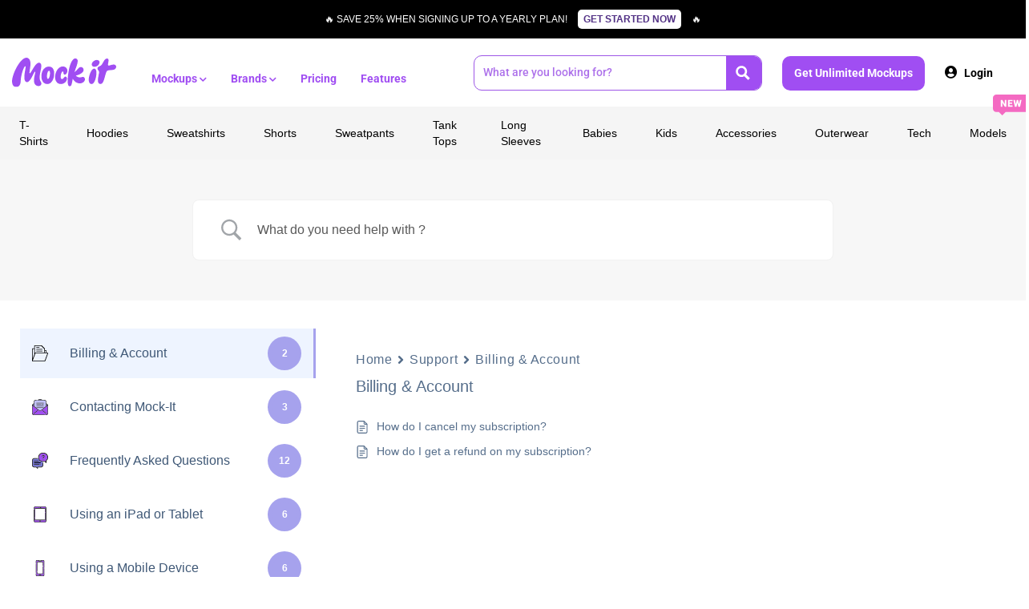

--- FILE ---
content_type: image/svg+xml
request_url: https://mock-it.co/wp-content/uploads/2023/01/alarm-clock.svg
body_size: 354
content:
<?xml version="1.0" encoding="utf-8"?>
<!-- Generator: Adobe Illustrator 27.1.1, SVG Export Plug-In . SVG Version: 6.00 Build 0)  -->
<svg version="1.1" id="Layer_1" xmlns="http://www.w3.org/2000/svg" xmlns:xlink="http://www.w3.org/1999/xlink" x="0px" y="0px"
	 viewBox="0 0 530.1 479.9" style="enable-background:new 0 0 530.1 479.9;" xml:space="preserve">
<style type="text/css">
	.st0{fill:#7976E2;}
	.st1{fill:#BB7FE4;}
	.st2{fill:#A36EDA;}
	.st3{fill:#FFFFFF;}
	.st4{fill:#EAEAEA;}
</style>
<path class="st0" d="M136,406.6l-35.8,35.8c-11.5,11.5-3.4,31.2,12.9,31.2h43c4.9,0,9.5-1.9,12.9-5.4l43.6-43.6L136,406.6z"/>
<path class="st0" d="M397.3,406.6l35.8,35.8c11.5,11.5,3.4,31.2-12.9,31.2h-43c-4.9,0-9.5-1.9-12.9-5.4l-43.6-43.6L397.3,406.6z"/>
<circle class="st1" cx="266.2" cy="248.4" r="214.3"/>
<circle class="st2" cx="266.2" cy="248.4" r="180.1"/>
<circle class="st3" cx="266.2" cy="248.4" r="166.1"/>
<path class="st0" d="M38.7,166.2L38.7,166.2c12.6,12.6,33.1,12.6,45.7,0L167,83.6c12.6-12.6,12.6-33.1,0-45.7l-4.9-4.9
	C126.7-2.5,69.2-2.5,33.8,33l0,0c-35.4,35.4-35.4,92.9,0,128.3L38.7,166.2z"/>
<path class="st0" d="M491.6,166.2L491.6,166.2c-12.6,12.6-33.1,12.6-45.7,0l-82.6-82.6c-12.6-12.6-12.6-33.1,0-45.7l4.9-4.9
	c35.4-35.4,92.9-35.4,128.3,0l0,0c35.4,35.4,35.4,92.9,0,128.3L491.6,166.2z"/>
<rect x="262.1" y="104.9" class="st0" width="8.6" height="42.2"/>
<rect x="262.1" y="349.6" class="st0" width="8.6" height="42.2"/>
<rect x="384.4" y="227.3" transform="matrix(-1.836970e-16 1 -1 -1.836970e-16 637.1213 -140.2924)" class="st0" width="8.6" height="42.2"/>
<rect x="139.7" y="227.3" transform="matrix(-1.836970e-16 1 -1 -1.836970e-16 392.4245 104.4043)" class="st0" width="8.6" height="42.2"/>
<polygon class="st4" points="266.2,267.9 367.6,349.6 285.7,248.4 "/>
<polygon class="st4" points="246.7,248.4 203.3,308.9 266.2,267.9 "/>
<rect x="348.6" y="140.8" transform="matrix(0.7071 0.7071 -0.7071 0.7071 217.8351 -202.0983)" class="st0" width="8.6" height="42.2"/>
<rect x="175.6" y="313.8" transform="matrix(0.7071 0.7071 -0.7071 0.7071 289.5051 -29.0716)" class="st0" width="8.6" height="42.2"/>
<rect x="175.6" y="140.8" transform="matrix(-0.7071 0.7071 -0.7071 -0.7071 421.4962 149.2127)" class="st0" width="8.6" height="42.2"/>
<circle class="st0" cx="266.2" cy="248.4" r="19.5"/>
</svg>


--- FILE ---
content_type: image/svg+xml
request_url: https://mock-it.co/wp-content/uploads/2024/10/Asset-11.svg
body_size: 271
content:
<?xml version="1.0" encoding="UTF-8"?>
<svg xmlns="http://www.w3.org/2000/svg" id="Layer_2" viewBox="0 0 46.6 42.19">
  <defs>
    <style>
      .cls-1 {
        fill: #f24ed1;
      }
    </style>
  </defs>
  <g id="Layer_1-2" data-name="Layer_1">
    <path class="cls-1" d="M43.85,8.11l-4.34-4.19c-.78-.76-1.26-1.22-1.87-1.58-.61-.36-1.2-.55-2.3-.91l-3.57-1.15c-.72-.23-1.46-.47-2.26-.01-.83.48-.99,1.29-1.13,2.08-.45,2.34-2.58,4.03-5.07,4.03s-4.62-1.7-5.07-4.03c-.15-.79-.31-1.61-1.13-2.08-.8-.46-1.54-.22-2.27.01l-3.59,1.16c-1.08.35-1.67.54-2.27.9-.61.36-1.06.8-1.87,1.58l-4.34,4.19c-1.72,1.66-2.76,2.66-2.76,4.26s1.04,2.59,2.76,4.26l5.85,5.65s.05.03.07.05v8.92c0,4.24,0,6.57,1.77,8.27,1.77,1.7,7.6,2.68,13.34,2.68,5.26,0,10.45-.82,12.38-2.68,1.77-1.7,1.77-4.03,1.77-8.27v-8.92s.05-.03.07-.05l5.85-5.65c1.71-1.66,2.75-2.66,2.75-4.26s-1.04-2.6-2.76-4.26ZM41.59,14.29l-3.65,3.53v-3.21c0-.9-.73-1.62-1.63-1.62s-1.63.73-1.63,1.62v16.63c0,3.6-.03,5.22-.77,5.93-2.73,2.61-19,2.12-21.22,0-.74-.71-.77-2.33-.77-5.93V14.61c0-.9-.73-1.62-1.63-1.62s-1.63.73-1.63,1.62v3.21l-3.66-3.53c-.79-.77-1.7-1.64-1.76-1.91.07-.29.97-1.16,1.77-1.93l4.34-4.19c.71-.68,1-.96,1.28-1.13.27-.17.66-.29,1.62-.6l2.92-.94c.98,3.54,4.3,6.04,8.12,6.04s7.14-2.5,8.12-6.04l2.94.95c.94.3,1.33.43,1.61.6.28.17.59.47,1.28,1.13l4.34,4.19c.8.77,1.7,1.64,1.77,1.92-.07.29-.97,1.16-1.77,1.93Z"></path>
  </g>
</svg>


--- FILE ---
content_type: image/svg+xml
request_url: https://mock-it.co/wp-content/uploads/2024/10/Asset-10.svg
body_size: 320
content:
<?xml version="1.0" encoding="UTF-8"?>
<svg xmlns="http://www.w3.org/2000/svg" id="Layer_2" viewBox="0 0 31 42.38">
  <defs>
    <style>
      .cls-1 {
        fill: #f24ed1;
      }
    </style>
  </defs>
  <g id="Layer_1-2" data-name="Layer_1">
    <path class="cls-1" d="M29.26,17c-.98-.66-2.16-.66-4.76-.66-1.08,0-2.1,0-2.33-.1-.21-.12-.34-.35-.34-.58.03-.28.54-1.19,1.08-2.15l2.29-4.1c1.97-3.53,3.06-5.47,1.94-7.44-1.13-1.98-3.32-1.98-7.31-1.98h-4.47c-3.1,0-4.8,0-6.34,1.02-1.53,1.02-2.23,2.61-3.48,5.5L1.67,15.41c-1.42,3.27-2.28,5.24-1.14,7.04,1.15,1.81,3.27,1.81,6.78,1.81h.98c1.41,0,3.17,0,3.38.26.21.27-.17,2.02-.48,3.44l-1.47,6.75c-.92,4.25-1.39,6.39.48,7.37.37.2.73.29,1.08.29,1.43,0,2.81-1.56,5.12-4.15l11.85-13.31c1.74-1.95,2.53-2.84,2.71-4.02.23-1.52-.43-3.06-1.7-3.91ZM25.86,22.75l-11.83,13.29c-.58.66-1.18,1.32-1.69,1.87.14-.75.33-1.63.52-2.5l1.47-6.75c.64-2.92,1.02-4.69-.14-6.17-1.17-1.49-2.94-1.49-5.89-1.49h-.98c-1.64,0-3.88,0-4.09-.32-.21-.32.71-2.42,1.38-3.96l3.87-8.9c1.11-2.56,1.59-3.61,2.3-4.09.71-.47,1.85-.49,4.59-.49h4.47c1.96,0,4.19,0,4.53.35.13.47-.98,2.45-1.96,4.2l-2.29,4.1c-1,1.79-1.51,2.7-1.5,3.76.01,1.39.75,2.68,1.92,3.38.91.54,1.93.54,3.96.54,1.39,0,2.71,0,2.99.12.23.15.34.42.31.66-.11.33-.99,1.32-1.94,2.39Z"></path>
  </g>
</svg>


--- FILE ---
content_type: image/svg+xml
request_url: https://mock-it.co/wp-content/uploads/2024/10/Asset-8.svg
body_size: 676
content:
<?xml version="1.0" encoding="UTF-8"?>
<svg xmlns="http://www.w3.org/2000/svg" id="Layer_2" viewBox="0 0 46.21 44.69">
  <defs>
    <style>
      .cls-1 {
        fill: #f24ed1;
      }
    </style>
  </defs>
  <g id="Layer_1-2" data-name="Layer_1">
    <g>
      <path class="cls-1" d="M18.81,31.18c-.89,0-1.61.7-1.61,1.56,0,1.21-.56,1.98-1.68,3.06-.63.61-.63,1.6,0,2.2.31.3.73.46,1.14.46s.82-.15,1.14-.46c1.27-1.23,2.62-2.75,2.62-5.26,0-.86-.72-1.56-1.61-1.56Z"></path>
      <path class="cls-1" d="M29.02,32.74c0-.86-.72-1.56-1.61-1.56s-1.61.7-1.61,1.56c0,2.51,1.35,4.03,2.62,5.26.31.3.73.46,1.14.46s.82-.15,1.14-.46c.63-.61.63-1.6,0-2.2-1.11-1.08-1.68-1.84-1.68-3.06Z"></path>
      <path class="cls-1" d="M46.07,19.72c-.36-1.73-1.09-2.68-2.31-4.25-2.07-2.68-4.19-4.51-6.32-5.46.04-.12.08-.24.1-.37.34-1.83-.67-2.93-1.94-4.32-3.09-3.39-7.65-5.33-12.51-5.33-4.85,0-9.41,1.94-12.51,5.33-1.27,1.39-2.27,2.49-1.94,4.32.02.13.07.25.1.37-2.13.95-4.24,2.77-6.32,5.46-1.22,1.57-1.95,2.52-2.3,4.25-.36,1.72,0,3.07.64,5.52l2.79,10.67c.31,1.17,1.13,2.02,2.27,2.32.3.08.62.12.95.12.58,0,1.2-.13,1.81-.37h0c0,1.84.42,3.28,2.47,4.35,3.04,1.58,7.54,2.36,12.04,2.36s9-.79,12.03-2.36c1.9-.99,2.4-2.3,2.46-4.04.47.1.95.18,1.44.18.6,0,1.2-.1,1.75-.35.93-.41,1.59-1.2,1.85-2.2l2.8-10.67c.62-2.36.99-3.79.63-5.52ZM13.01,7.39c2.48-2.72,6.16-4.27,10.09-4.27,3.93,0,7.61,1.56,10.09,4.27,1.14,1.24,1.23,1.42,1.18,1.71-.05.27-.64.57-2.08,1.23l-4.8,2.21,1.24-1.8c.49-.72.29-1.68-.45-2.16-.74-.48-1.74-.28-2.24.43l-2.96,4.29-2.96-4.29c-.5-.72-1.5-.91-2.24-.43-.74.48-.94,1.45-.45,2.16l1.24,1.8-4.8-2.21h0c-1.43-.66-2.02-.96-2.07-1.23-.05-.29.04-.47,1.18-1.71ZM42.31,24.48l-2.85,10.79c-.14.11-.91.14-2.08-.3l-.51-6.48c-.16-3.02-.25-4.54-.05-5.93.12-.85-.5-1.64-1.38-1.75-.89-.12-1.69.48-1.81,1.34-.24,1.69-.15,3.3.03,6.58l.73,9.26c0,1.15-.13,1.26-.77,1.59-5.11,2.66-15.91,2.66-21.02,0-.64-.33-.77-.44-.78-1.47l.74-9.42c.18-3.23.26-4.85.03-6.55-.12-.85-.94-1.47-1.81-1.34-.88.11-1.5.9-1.38,1.75.2,1.4.11,2.93-.05,5.93l-.43,5.59c-1.12,1.03-2.03,1.2-2.21,1.06l-2.79-10.68c-.6-2.3-.8-3.15-.6-4.13.21-1.03.63-1.57,1.73-2.99,2.12-2.74,4.23-4.4,6.13-4.84.42.22.87.43,1.36.65h0s8.35,3.85,8.35,3.85c.88.4,1.46.67,2.23.67s1.35-.27,2.24-.68l8.35-3.85c.49-.23.94-.44,1.36-.65,1.9.44,4.02,2.1,6.13,4.85,1.18,1.52,1.52,2,1.73,2.99.2.99,0,1.83-.6,4.14Z"></path>
    </g>
  </g>
</svg>


--- FILE ---
content_type: image/svg+xml
request_url: https://mock-it.co/wp-content/uploads/2023/01/stripe-button.svg
body_size: 3926
content:
<?xml version="1.0" encoding="UTF-8"?>
<svg id="b" data-name="Layer 2" xmlns="http://www.w3.org/2000/svg" width="140" height="38" viewBox="0 0 140 38">
  <g id="c" data-name="Layer 1">
    <g>
      <path d="m60.895,17.684c-.368,0-.637.113-.806.339s-.257.6-.264,1.12v.161c0,.586.087,1.006.261,1.26.174.254.45.381.828.381.305,0,.549-.141.73-.422.18-.282.27-.691.27-1.229s-.09-.939-.273-1.208c-.182-.269-.432-.403-.746-.403Z" fill="#313650"/>
      <path d="m45.762,17.552c-.316,0-.563.1-.742.3s-.282.484-.308.852h2.09c-.006-.367-.103-.651-.288-.852s-.436-.3-.752-.3Z" fill="#313650"/>
      <path d="m14.341,16.156h-.688v2.119h.498c.465,0,.814-.092,1.045-.276s.347-.452.347-.803c0-.355-.097-.617-.291-.786s-.497-.254-.911-.254Z" fill="#313650"/>
      <path d="m51.636,17.704c-.332,0-.59.141-.774.422s-.276.69-.276,1.228.093.94.278,1.209.451.402.796.402c.381,0,.66-.11.837-.332.177-.221.274-.597.291-1.128v-.161c0-.586-.09-1.005-.271-1.259s-.475-.381-.881-.381Z" fill="#313650"/>
      <path d="m35.313,17.552c-.316,0-.563.1-.742.3s-.282.484-.308.852h2.09c-.006-.367-.103-.651-.288-.852s-.436-.3-.752-.3Z" fill="#313650"/>
      <path d="m133.166,0H6.834C3.06,0,0,3.06,0,6.834v24.332c0,3.774,3.06,6.834,6.834,6.834h126.332c3.774,0,6.834-3.06,6.834-6.834V6.834c0-3.774-3.06-6.834-6.834-6.834ZM16.351,18.904c-.48.407-1.163.61-2.048.61h-.649v2.539h-1.514v-7.138h2.28c.866,0,1.524.187,1.975.559s.676.929.676,1.667c0,.768-.24,1.356-.72,1.762Zm6.208,2.495c-.469.502-1.122.752-1.958.752-.524,0-.986-.114-1.387-.344s-.708-.56-.923-.989-.322-.931-.322-1.504c0-.892.233-1.585.698-2.08s1.12-.742,1.963-.742c.524,0,.986.114,1.387.342s.708.555.923.981.322.926.322,1.499c0,.889-.234,1.584-.703,2.085Zm8.042.654h-1.621l-.42-1.909-.566-2.412h-.034l-.996,4.321h-1.602l-1.553-5.458h1.484l.63,2.417c.101.434.204,1.03.308,1.792h.029c.013-.247.07-.64.171-1.177l.078-.415.674-2.617h1.641l.64,2.617c.013.072.033.178.061.317.028.141.055.289.081.447.026.157.05.312.071.464s.033.272.037.363h.029c.029-.234.082-.556.156-.964.075-.409.128-.685.161-.828l.654-2.417h1.46l-1.572,5.458Zm7.148-2.358h-3.521c.016.424.142.754.376.991.234.238.563.356.986.356.329,0,.64-.034.933-.103s.599-.177.918-.327v1.152c-.26.131-.539.228-.835.291s-.658.095-1.084.095c-.879,0-1.566-.242-2.061-.728-.495-.484-.742-1.172-.742-2.061,0-.914.229-1.622.686-2.121s1.09-.75,1.897-.75c.771,0,1.372.22,1.802.659s.645,1.046.645,1.821v.723Zm4.648-1.762c-.121-.033-.267-.049-.439-.049-.475,0-.846.122-1.111.366-.265.244-.398.585-.398,1.025v2.778h-1.489v-5.458h1.128l.22.918h.073c.169-.306.398-.553.686-.74s.602-.281.94-.281c.202,0,.37.015.503.044l-.112,1.396Zm5.801,1.762h-3.521c.016.424.142.754.376.991.234.238.563.356.986.356.329,0,.64-.034.933-.103s.599-.177.918-.327v1.152c-.26.131-.539.228-.835.291s-.658.095-1.084.095c-.879,0-1.566-.242-2.061-.728-.495-.484-.742-1.172-.742-2.061,0-.914.229-1.622.686-2.121s1.09-.75,1.897-.75c.771,0,1.372.22,1.802.659s.645,1.046.645,1.821v.723Zm5.981,2.358h-1.143l-.288-.708h-.063c-.338.537-.854.806-1.548.806-.641,0-1.145-.249-1.511-.747s-.549-1.188-.549-2.07c0-.895.187-1.592.559-2.092s.886-.75,1.541-.75c.687,0,1.211.267,1.572.801h.049c-.075-.407-.112-.77-.112-1.089v-1.748h1.494v7.597Zm8.689-.645c-.375.495-.889.742-1.535.742-.643,0-1.145-.232-1.509-.698h-.103l-.249.601h-1.138v-7.597h1.489v1.768c0,.225-.02.584-.059,1.079h.059c.348-.541.865-.811,1.548-.811.645,0,1.148.251,1.514.754.363.503.547,1.192.547,2.067,0,.902-.188,1.601-.564,2.095Zm4.393,1.343c-.212.57-.514.996-.906,1.279-.392.283-.85.425-1.374.425-.257,0-.51-.027-.757-.083v-1.182c.179.043.374.063.586.063.264,0,.494-.08.691-.241.196-.161.351-.404.461-.73l.088-.269-2.168-5.419h1.631l1.03,3.071c.088.268.148.583.181.947h.029c.036-.335.105-.65.21-.947l1.011-3.071h1.597l-2.31,6.157Zm14.329,2.994c-1.216,0-2.546-.24-3.861-.806v-3.366c1.188.651,2.687,1.131,3.861,1.131.792,0,1.358-.212,1.358-.863,0-1.683-5.374-1.061-5.374-4.964,0-2.503,1.909-4.002,4.78-4.002,1.174,0,2.334.184,3.507.651v3.324c-1.075-.58-2.433-.905-3.507-.905-.75,0-1.202.212-1.202.764,0,1.584,5.388.834,5.403,5.049,0,2.532-2.022,3.988-4.964,3.988Zm11.795-9.617h-2.687v5.021c0,2.093,2.235,1.443,2.687,1.259v2.871c-.467.255-1.315.467-2.475.467-2.093,0-3.663-1.542-3.663-3.635l.014-11.329,3.451-.735-.014,3.069h2.687v3.012Zm7.34.24c-.438-.156-1.853-.354-2.687.735v8.387h-3.536v-12.375h3.055l.226,1.047c.834-1.527,2.489-1.216,2.942-1.047v3.253Zm4.413,9.122h-3.55v-12.375h3.55v12.375Zm0-14.214l-3.55.764v-2.885l3.55-.75v2.871Zm7.368,14.454c-1.245,0-1.994-.523-2.503-.891l-.014,4.003-3.536.75V13.102h3.111l.184.877c.495-.453,1.386-1.103,2.772-1.103,2.475,0,4.809,2.235,4.823,6.336,0,4.483-2.305,6.52-4.837,6.52Zm15.953-5.12h-6.916c.156,1.669,1.372,2.15,2.744,2.15,1.4,0,2.503-.297,3.465-.778v2.829c-.962.537-2.235.919-3.918.919-3.451,0-5.855-2.15-5.855-6.407,0-3.592,2.037-6.449,5.403-6.449s5.106,2.857,5.106,6.477c0,.339-.028,1.075-.028,1.259Z" fill="#313650"/>
      <path d="m123.369,15.747c-.891,0-1.867.665-1.867,2.263h3.649c0-1.598-.919-2.263-1.782-2.263Z" fill="#313650"/>
      <path d="m20.611,17.694c-.397,0-.684.134-.859.403s-.264.675-.264,1.218.089.949.266,1.226c.177.277.466.415.867.415.397,0,.683-.138.857-.412.174-.275.261-.685.261-1.229,0-.54-.088-.945-.264-1.215s-.464-.405-.864-.405Z" fill="#313650"/>
      <path d="m111.673,16.016c-.806,0-1.315.283-1.683.693l.014,5.247c.339.368.834.665,1.669.665,1.301,0,2.178-1.414,2.178-3.309,0-1.853-.891-3.295-2.178-3.295Z" fill="#313650"/>
      <path d="m123.383,12.876c-3.366,0-5.403,2.857-5.403,6.449,0,4.257,2.404,6.407,5.855,6.407,1.683,0,2.956-.382,3.918-.919v-2.829c-.962.481-2.065.778-3.465.778-1.372,0-2.588-.481-2.744-2.15h6.916c0-.184.028-.919.028-1.259,0-3.621-1.754-6.477-5.106-6.477Zm-1.881,5.134c0-1.598.976-2.263,1.867-2.263.863,0,1.782.665,1.782,2.263h-3.649Z" fill="#fff"/>
      <polygon points="101.589 12.042 105.139 11.278 105.139 8.407 101.589 9.156 101.589 12.042" fill="#fff"/>
      <rect x="101.589" y="13.117" width="3.55" height="12.375" fill="#fff"/>
      <path d="m112.521,12.876c-1.386,0-2.277.651-2.772,1.103l-.184-.877h-3.111v16.491l3.536-.75.014-4.003c.509.368,1.259.891,2.503.891,2.532,0,4.837-2.037,4.837-6.52-.014-4.101-2.348-6.336-4.823-6.336Zm-.849,9.744c-.834,0-1.329-.297-1.669-.665l-.014-5.247c.368-.41.877-.693,1.683-.693,1.287,0,2.178,1.443,2.178,3.295,0,1.895-.877,3.309-2.178,3.309Z" fill="#fff"/>
      <path d="m90.713,10.047l-3.451.735-.014,11.329c0,2.093,1.57,3.635,3.663,3.635,1.16,0,2.008-.212,2.475-.467v-2.871c-.453.184-2.687.834-2.687-1.259v-5.021h2.687v-3.012h-2.687l.014-3.069Z" fill="#fff"/>
      <path d="m97.784,14.163l-.226-1.047h-3.055v12.375h3.536v-8.387c.834-1.089,2.249-.891,2.687-.735v-3.253c-.453-.17-2.107-.481-2.942,1.047Z" fill="#fff"/>
      <path d="m81.152,16.709c0-.552.453-.764,1.202-.764,1.075,0,2.433.325,3.507.905v-3.324c-1.174-.467-2.334-.651-3.507-.651-2.871,0-4.78,1.499-4.78,4.002,0,3.903,5.374,3.281,5.374,4.964,0,.651-.566.863-1.358.863-1.174,0-2.673-.481-3.861-1.131v3.366c1.315.566,2.645.806,3.861.806,2.942,0,4.964-1.457,4.964-3.988-.014-4.215-5.403-3.465-5.403-5.049Z" fill="#fff"/>
      <path d="m14.419,14.916h-2.28v7.138h1.514v-2.539h.649c.885,0,1.568-.203,2.048-.61.48-.406.72-.994.72-1.762,0-.739-.226-1.295-.676-1.667s-1.109-.559-1.975-.559Zm.776,3.083c-.231.184-.58.276-1.045.276h-.498v-2.119h.688c.414,0,.717.084.911.254s.291.431.291.786c0,.352-.116.619-.347.803Z" fill="#fff"/>
      <path d="m22.017,16.835c-.4-.228-.863-.342-1.387-.342-.843,0-1.498.248-1.963.742s-.698,1.188-.698,2.08c0,.573.107,1.074.322,1.504s.522.76.923.989.863.344,1.387.344c.836,0,1.489-.25,1.958-.752.469-.501.703-1.196.703-2.085,0-.572-.107-1.072-.322-1.499s-.522-.753-.923-.981Zm-.54,3.708c-.174.274-.46.412-.857.412-.4,0-.689-.138-.867-.415-.177-.276-.266-.685-.266-1.226s.088-.949.264-1.218.462-.403.859-.403c.4,0,.688.135.864.405s.264.675.264,1.215c0,.544-.087.953-.261,1.229Z" fill="#fff"/>
      <path d="m30.059,19.012c-.033.144-.086.419-.161.828-.075.408-.127.729-.156.964h-.029c-.003-.091-.016-.212-.037-.363s-.045-.307-.071-.464c-.026-.158-.053-.307-.081-.447-.028-.14-.048-.245-.061-.317l-.64-2.617h-1.641l-.674,2.617-.078.415c-.101.537-.158.93-.171,1.177h-.029c-.104-.762-.207-1.358-.308-1.792l-.63-2.417h-1.484l1.553,5.458h1.602l.996-4.321h.034l.566,2.412.42,1.909h1.621l1.572-5.458h-1.46l-.654,2.417Z" fill="#fff"/>
      <path d="m35.303,16.493c-.807,0-1.439.25-1.897.75s-.686,1.207-.686,2.121c0,.889.248,1.576.742,2.061.495.485,1.182.728,2.061.728.426,0,.788-.031,1.084-.095s.575-.16.835-.291v-1.152c-.319.15-.625.259-.918.327s-.604.103-.933.103c-.423,0-.752-.118-.986-.356-.234-.237-.36-.567-.376-.991h3.521v-.723c0-.774-.215-1.381-.645-1.821s-1.03-.659-1.802-.659Zm-1.04,2.211c.026-.367.128-.651.308-.852s.426-.3.742-.3.566.1.752.3.282.484.288.852h-2.09Z" fill="#fff"/>
      <path d="m41.067,16.773c-.288.187-.517.434-.686.74h-.073l-.22-.918h-1.128v5.458h1.489v-2.778c0-.439.133-.781.398-1.025.265-.244.636-.366,1.111-.366.172,0,.319.016.439.049l.112-1.396c-.133-.029-.301-.044-.503-.044-.338,0-.652.094-.94.281Z" fill="#fff"/>
      <path d="m45.752,16.493c-.807,0-1.439.25-1.897.75s-.686,1.207-.686,2.121c0,.889.248,1.576.742,2.061.495.485,1.182.728,2.061.728.426,0,.788-.031,1.084-.095s.575-.16.835-.291v-1.152c-.319.15-.625.259-.918.327s-.604.103-.933.103c-.423,0-.752-.118-.986-.356-.234-.237-.36-.567-.376-.991h3.521v-.723c0-.774-.215-1.381-.645-1.821s-1.03-.659-1.802-.659Zm-1.04,2.211c.026-.367.128-.651.308-.852s.426-.3.742-.3.566.1.752.3.282.484.288.852h-2.09Z" fill="#fff"/>
      <path d="m52.686,16.205c0,.319.038.682.112,1.089h-.049c-.361-.534-.885-.801-1.572-.801-.654,0-1.168.25-1.541.75s-.559,1.197-.559,2.092c0,.883.183,1.572.549,2.07s.87.747,1.511.747c.693,0,1.209-.269,1.548-.806h.063l.288.708h1.143v-7.597h-1.494v1.748Zm.103,3.3c-.016.531-.113.907-.291,1.128-.177.222-.457.332-.837.332-.345,0-.61-.134-.796-.402s-.278-.672-.278-1.209.092-.946.276-1.228.442-.422.774-.422c.407,0,.701.127.881.381s.271.673.271,1.259v.161Z" fill="#fff"/>
      <path d="m61.373,16.493c-.684,0-1.2.27-1.548.811h-.059c.039-.495.059-.854.059-1.079v-1.768h-1.489v7.597h1.138l.249-.601h.103c.365.466.867.698,1.509.698.646,0,1.16-.247,1.535-.742.377-.494.564-1.192.564-2.095,0-.875-.184-1.564-.547-2.067-.365-.503-.869-.754-1.514-.754Zm.271,4.031c-.182.281-.426.422-.73.422-.378,0-.654-.127-.828-.381-.174-.254-.261-.674-.261-1.26v-.161c.006-.521.094-.894.264-1.12s.438-.339.806-.339c.314,0,.564.134.746.403.184.269.273.671.273,1.208s-.09.946-.27,1.229Z" fill="#fff"/>
      <path d="m66.964,19.666c-.104.297-.174.612-.21.947h-.029c-.032-.364-.093-.68-.181-.947l-1.03-3.071h-1.631l2.168,5.419-.088.269c-.11.326-.265.569-.461.73-.197.161-.428.241-.691.241-.212,0-.407-.021-.586-.063v1.182c.247.056.5.083.757.083.524,0,.982-.142,1.374-.425.393-.283.694-.709.906-1.279l2.31-6.157h-1.597l-1.011,3.071Z" fill="#fff"/>
    </g>
  </g>
</svg>

--- FILE ---
content_type: image/svg+xml
request_url: https://mock-it.co/wp-content/uploads/2022/11/smartphone.svg
body_size: 645
content:
<?xml version="1.0" encoding="utf-8"?>
<!-- Generator: Adobe Illustrator 24.1.2, SVG Export Plug-In . SVG Version: 6.00 Build 0)  -->
<svg version="1.1" id="Capa_1" xmlns="http://www.w3.org/2000/svg" xmlns:xlink="http://www.w3.org/1999/xlink" x="0px" y="0px"
	 viewBox="0 0 512 512" style="enable-background:new 0 0 512 512;" xml:space="preserve">
<style type="text/css">
	.st0{fill:#FFFFFF;}
	.st1{fill:#A04EF2;}
</style>
<g>
	<path class="st0" d="M230.1,25.2h51.8c8.9,0,17.1-3.9,22.8-10.2h-97.3C213,21.4,221.2,25.2,230.1,25.2z"/>
	<path class="st1" d="M376.5,241V37.5c0-12.4-10.1-22.5-22.5-22.5h-31.4c-7.6,15.3-23.4,25.2-40.7,25.2h-51.8
		c-17.4,0-33.1-9.9-40.7-25.2H158c-12.4,0-22.5,10.1-22.5,22.5v56.3c0,4.1-3.4,7.5-7.5,7.5v15c4.1,0,7.5,3.4,7.5,7.5v274.3
		c0,4.1-3.4,7.5-7.5,7.5v15c4.1,0,7.5,3.4,7.5,7.5v46.4c0,12.4,10.1,22.5,22.5,22.5h196c12.4,0,22.5-10.1,22.5-22.5V271
		c0-2.8,1.5-5.2,3.8-6.5v-16.9C378,246.3,376.5,243.8,376.5,241z M286.8,478.4h-61.6c-4.1,0-7.5-3.4-7.5-7.5s3.4-7.5,7.5-7.5h61.6
		c4.1,0,7.5,3.4,7.5,7.5S291,478.4,286.8,478.4z M351.5,173.6c0,4.1-3.4,7.5-7.5,7.5c-0.2,0-0.4,0-0.5,0v15.1c0.2,0,0.4,0,0.5,0
		c4.1,0,7.5,3.4,7.5,7.5v230.2c0,4.1-3.4,7.5-7.5,7.5H168c-4.1,0-7.5-3.4-7.5-7.5v-57.2c0-4.1,3.4-7.5,7.5-7.5c0.2,0,0.4,0,0.5,0
		V354c-0.2,0-0.4,0-0.5,0c-4.1,0-7.5-3.4-7.5-7.5V63.2c0-4.1,3.4-7.5,7.5-7.5h176c4.1,0,7.5,3.4,7.5,7.5V173.6z"/>
	<path d="M135.5,398.1V123.8c0-4.1-3.4-7.5-7.5-7.5s-7.5,3.4-7.5,7.5v274.3c0,4.1,3.4,7.5,7.5,7.5S135.5,402.2,135.5,398.1z"/>
	<path d="M376.5,271v203.5c0,12.4-10.1,22.5-22.5,22.5H158c-12.4,0-22.5-10.1-22.5-22.5v-46.4c0-4.1-3.4-7.5-7.5-7.5
		s-7.5,3.4-7.5,7.5v46.4c0,20.7,16.8,37.5,37.5,37.5h196c20.7,0,37.5-16.8,37.5-37.5V271c0-4.1-3.4-7.5-7.5-7.5
		c-1.3,0-2.6,0.4-3.7,1C378,265.7,376.5,268.2,376.5,271z"/>
	<path d="M135.5,93.8V37.5c0-12.4,10.1-22.5,22.5-22.5h31.4c7.6,15.3,23.4,25.2,40.7,25.2h51.8c17.4,0,33.1-9.9,40.7-25.2H354
		c12.4,0,22.5,10.1,22.5,22.5V241c0,2.8,1.5,5.2,3.8,6.5c1.1,0.6,2.3,1,3.7,1c4.1,0,7.5-3.4,7.5-7.5V37.5C391.5,16.8,374.7,0,354,0
		H158c-20.7,0-37.5,16.8-37.5,37.5v56.3c0,4.1,3.4,7.5,7.5,7.5S135.5,98,135.5,93.8z M281.9,25.2h-51.8c-8.9,0-17.1-3.9-22.8-10.2
		h97.3C299,21.4,290.8,25.2,281.9,25.2z"/>
	<path d="M286.8,463.4h-61.6c-4.1,0-7.5,3.4-7.5,7.5s3.4,7.5,7.5,7.5h61.6c4.1,0,7.5-3.4,7.5-7.5S291,463.4,286.8,463.4z"/>
	<path class="st0" d="M336.5,173.6V70.7h-161v275.8c0,4-3.1,7.2-7,7.5v15.1c3.9,0.3,7,3.5,7,7.5v49.7h161V203.6c0-4,3.1-7.2,7-7.5
		V181C339.6,180.8,336.5,177.5,336.5,173.6z"/>
	<path d="M344,55.7H168c-4.1,0-7.5,3.4-7.5,7.5v283.3c0,4.1,3.4,7.5,7.5,7.5c0.2,0,0.4,0,0.5,0c3.9-0.3,7-3.5,7-7.5V70.7h161v102.8
		c0,4,3.1,7.2,7,7.5c0.2,0,0.4,0,0.5,0c4.1,0,7.5-3.4,7.5-7.5V63.2C351.5,59.1,348.1,55.7,344,55.7z"/>
	<path d="M336.5,203.6v222.7h-161v-49.7c0-4-3.1-7.2-7-7.5c-0.2,0-0.4,0-0.5,0c-4.1,0-7.5,3.4-7.5,7.5v57.2c0,4.1,3.4,7.5,7.5,7.5
		h176c4.1,0,7.5-3.4,7.5-7.5V203.6c0-4.1-3.4-7.5-7.5-7.5c-0.2,0-0.4,0-0.5,0C339.6,196.4,336.5,199.6,336.5,203.6z"/>
</g>
</svg>


--- FILE ---
content_type: image/svg+xml
request_url: https://mock-it.co/wp-content/uploads/2022/11/tablet.svg
body_size: 735
content:
<?xml version="1.0" encoding="utf-8"?>
<!-- Generator: Adobe Illustrator 24.1.2, SVG Export Plug-In . SVG Version: 6.00 Build 0)  -->
<svg version="1.1" id="Capa_1" xmlns="http://www.w3.org/2000/svg" xmlns:xlink="http://www.w3.org/1999/xlink" x="0px" y="0px"
	 viewBox="0 0 512 512" style="enable-background:new 0 0 512 512;" xml:space="preserve">
<style type="text/css">
	.st0{fill:#A04EF2;}
	.st1{fill:#FFFFFF;}
</style>
<g>
	<ellipse transform="matrix(0.9871 -0.1602 0.1602 0.9871 -71.4111 47.0296)" class="st0" cx="256" cy="466.4" rx="7.8" ry="7.8"/>
	<path class="st0" d="M75.1,100.3v367.8c0,15.9,13,28.9,28.9,28.9h304c15.9,0,28.9-13,28.9-28.9V43.9c0-15.9-13-28.9-28.9-28.9H104
		c-15.9,0-28.9,13-28.9,28.9v26.4c0,4.1-3.4,7.5-7.5,7.5c-0.6,0-1.1-0.1-1.6-0.2V93c0.5-0.1,1.1-0.2,1.6-0.2
		C71.7,92.8,75.1,96.1,75.1,100.3z M256,489.3c-12.6,0-22.8-10.2-22.8-22.8c0-12.6,10.2-22.8,22.8-22.8c12.6,0,22.8,10.2,22.8,22.8
		C278.8,479,268.6,489.3,256,489.3z M254.2,26.8h34.2c4.1,0,7.5,3.4,7.5,7.5s-3.4,7.5-7.5,7.5h-34.2c-4.1,0-7.5-3.4-7.5-7.5
		S250.1,26.8,254.2,26.8z M225.6,26.8c4.1,0,7.5,3.4,7.5,7.5s-3.4,7.5-7.5,7.5s-7.5-3.4-7.5-7.5S221.5,26.8,225.6,26.8z M97.5,352.3
		c-4.1,0-7.5-3.4-7.5-7.5V61.4c0-4.1,3.4-7.5,7.5-7.5h317.1c4.1,0,7.5,3.4,7.5,7.5v110.3c0,4.1-3.4,7.5-7.5,7.5c-0.2,0-0.4,0-0.5,0
		v15.1c0.2,0,0.4,0,0.5,0c4.1,0,7.5,3.4,7.5,7.5v230.2c0,4.1-3.4,7.5-7.5,7.5H97.5c-4.1,0-7.5-3.4-7.5-7.5c0,0,0-57.2,0-57.2
		c0-4.1,3.4-7.5,7.5-7.5c0.2,0,0.4,0,0.5,0v-15.1C97.8,352.2,97.6,352.3,97.5,352.3z"/>
	<path class="st1" d="M105,374.8v49.7H407V201.8c0-4,3.1-7.2,7-7.5v-15.1c-3.9-0.3-7-3.5-7-7.5V68.9H105v275.8c0,4-3.1,7.2-7,7.5
		v15.1C101.9,367.6,105,370.8,105,374.8z"/>
	<path d="M408,0H104C79.8,0,60.1,19.7,60.1,43.9v26.4c0,3.6,2.5,6.6,5.9,7.3c0.5,0.1,1.1,0.2,1.6,0.2c4.1,0,7.5-3.4,7.5-7.5V43.9
		C75.1,28,88.1,15,104,15h304c15.9,0,28.9,13,28.9,28.9v424.2c0,15.9-13,28.9-28.9,28.9H104c-15.9,0-28.9-13-28.9-28.9V100.3
		c0-4.1-3.4-7.5-7.5-7.5c-0.6,0-1.1,0.1-1.6,0.2c-3.4,0.7-5.9,3.7-5.9,7.3v367.8c0,24.2,19.7,43.9,43.9,43.9h304
		c24.2,0,43.9-19.7,43.9-43.9V43.9C451.9,19.7,432.2,0,408,0z"/>
	<path d="M105,344.8V68.9H407v102.8c0,4,3.1,7.2,7,7.5c0.2,0,0.4,0,0.5,0c4.1,0,7.5-3.4,7.5-7.5V61.4c0-4.1-3.4-7.5-7.5-7.5H97.5
		c-4.1,0-7.5,3.4-7.5,7.5v283.3c0,4.1,3.4,7.5,7.5,7.5c0.2,0,0.4,0,0.5,0C101.9,352,105,348.7,105,344.8z"/>
	<path d="M407,201.8v222.7H105v-49.7c0-4-3.1-7.2-7-7.5c-0.2,0-0.4,0-0.5,0c-4.1,0-7.5,3.4-7.5,7.5c0,0,0,57.2,0,57.2
		c0,4.1,3.4,7.5,7.5,7.5h317.1c4.1,0,7.5-3.4,7.5-7.5V201.8c0-4.1-3.4-7.5-7.5-7.5c-0.2,0-0.4,0-0.5,0
		C410.1,194.6,407,197.8,407,201.8z"/>
	<path d="M256,443.6c-12.6,0-22.8,10.2-22.8,22.8c0,12.6,10.2,22.8,22.8,22.8c12.6,0,22.8-10.2,22.8-22.8
		C278.8,453.9,268.6,443.6,256,443.6z M256,474.3c-4.3,0-7.8-3.5-7.8-7.8c0-4.3,3.5-7.8,7.8-7.8c4.3,0,7.8,3.5,7.8,7.8
		C263.8,470.8,260.3,474.3,256,474.3z"/>
	<path d="M254.2,41.8h34.2c4.1,0,7.5-3.4,7.5-7.5s-3.4-7.5-7.5-7.5h-34.2c-4.1,0-7.5,3.4-7.5,7.5S250.1,41.8,254.2,41.8z"/>
	<circle cx="225.6" cy="34.3" r="7.5"/>
</g>
</svg>


--- FILE ---
content_type: image/svg+xml
request_url: https://mock-it.co/wp-content/uploads/2024/10/Asset-5.svg
body_size: 313
content:
<?xml version="1.0" encoding="UTF-8"?>
<svg xmlns="http://www.w3.org/2000/svg" id="Layer_2" viewBox="0 0 91.36 51.81">
  <defs>
    <style>
      .cls-1 {
        fill: #f24ed1;
      }
    </style>
  </defs>
  <g id="Layer_1-2" data-name="Layer_1">
    <g>
      <path class="cls-1" d="M22.43,50.43H0V.94h24.04c6.07.09,10.36,1.85,12.89,5.27,1.52,2.1,2.28,4.62,2.28,7.56s-.76,5.45-2.28,7.29c-.85,1.03-2.1,1.97-3.76,2.82,2.53.92,4.44,2.37,5.72,4.37,1.29,1.99,1.93,4.41,1.93,7.25s-.74,5.56-2.22,7.89c-.94,1.54-2.12,2.84-3.53,3.89-1.59,1.21-3.46,2.04-5.62,2.48-2.16.45-4.51.67-7.03.67ZM27.33,19.21c1.34-.81,2.01-2.25,2.01-4.33,0-2.31-.9-3.83-2.69-4.57-1.54-.51-3.51-.77-5.91-.77h-10.88v10.91h12.15c2.17,0,3.94-.41,5.31-1.24ZM22.19,28.64h-12.32v13.2h12.15c2.17,0,3.86-.29,5.07-.87,2.19-1.07,3.29-3.13,3.29-6.18,0-2.57-1.06-4.34-3.19-5.31-1.19-.54-2.85-.82-5-.84Z"></path>
      <path class="cls-1" d="M84.41,46.74c-3.69,3.38-8.42,5.07-14.17,5.07-7.12,0-12.71-2.28-16.79-6.85-4.07-4.59-6.11-10.88-6.11-18.87,0-8.64,2.32-15.3,6.95-19.98,4.03-4.07,9.15-6.11,15.38-6.11,8.33,0,14.42,2.73,18.27,8.19,2.13,3.07,3.27,6.14,3.42,9.23h-10.34c-.67-2.37-1.53-4.16-2.59-5.37-1.88-2.15-4.67-3.22-8.36-3.22s-6.73,1.52-8.9,4.55c-2.17,3.03-3.26,7.33-3.26,12.88s1.15,9.71,3.44,12.47c2.29,2.77,5.21,4.15,8.75,4.15s6.39-1.19,8.29-3.56c1.05-1.28,1.92-3.19,2.62-5.74h10.24c-.9,5.39-3.18,9.78-6.85,13.16Z"></path>
    </g>
  </g>
</svg>


--- FILE ---
content_type: image/svg+xml
request_url: https://mock-it.co/wp-content/uploads/2022/11/faq.svg
body_size: 1162
content:
<?xml version="1.0" encoding="utf-8"?>
<!-- Generator: Adobe Illustrator 24.1.2, SVG Export Plug-In . SVG Version: 6.00 Build 0)  -->
<svg version="1.1" id="Capa_1" xmlns="http://www.w3.org/2000/svg" xmlns:xlink="http://www.w3.org/1999/xlink" x="0px" y="0px"
	 viewBox="0 0 512 512" style="enable-background:new 0 0 512 512;" xml:space="preserve">
<style type="text/css">
	.st0{fill:#7575D3;}
	.st1{fill:#A04EF2;}
</style>
<g>
	<path class="st0" d="M201.2,184H181c0,5.5-4.5,10-10,10H70c-27.6,0-50,22.4-50,50v154c0,27.6,22.4,50,50,50h65c4.1,0,7.6,2.5,9.2,6
		l23.9,23.9l0-19.9c0-5.5,4.5-10,10-10h108c27.6,0,50-22.4,50-50v-69c0-5.5,4.5-10,10-10v-28.3h-4.7
		C274.6,290.7,218.2,245.4,201.2,184z M64,254h146c5.5,0,10,4.5,10,10s-4.5,10-10,10H64c-5.5,0-10-4.5-10-10S58.5,254,64,254z
		 M235.7,386H64c-5.5,0-10-4.5-10-10s4.5-10,10-10h171.7c5.5,0,10,4.5,10,10S241.2,386,235.7,386z M282.1,383.1
		c-1.9,1.9-4.4,2.9-7.1,2.9s-5.2-1.1-7.1-2.9c-1.9-1.9-2.9-4.4-2.9-7.1s1.1-5.2,2.9-7.1c1.9-1.9,4.4-2.9,7.1-2.9s5.2,1.1,7.1,2.9
		c1.9,1.9,2.9,4.4,2.9,7.1C285,378.6,283.9,381.2,282.1,383.1z M275,330H64c-5.5,0-10-4.5-10-10s4.5-10,10-10h211
		c5.5,0,10,4.5,10,10S280.5,330,275,330z"/>
	<path d="M336,329v69c0,27.6-22.4,50-50,50H178c-5.5,0-10,4.5-10,10l0,19.9L144.2,454c-1.5-3.5-5.1-6-9.2-6H70
		c-27.6,0-50-22.4-50-50V244c0-27.6,22.4-50,50-50h101c5.5,0,10-4.5,10-10s-4.5-10-10-10H70c-38.6,0-70,31.4-70,70v154
		c0,38.6,31.4,70,70,70h59.9l41.1,41.1c1.9,1.9,4.5,2.9,7.1,2.9c1.3,0,2.6-0.2,3.8-0.8c3.7-1.5,6.2-5.2,6.2-9.2l0-34h98
		c38.6,0,70-31.4,70-70v-69c0-5.5-4.5-10-10-10C340.5,319,336,323.5,336,329z"/>
	<path class="st1" d="M492,145.3C492,76.2,435.8,20,366.7,20h-25.3C272.2,20,216,76.2,216,145.3s56.2,125.3,125.3,125.3h25.3
		c12.6,0,25-1.9,36.9-5.5c1-0.3,2-0.4,2.9-0.4c2.6,0,5.2,1,7.1,2.9l24.5,24.5v-38.6c0-3.1,1.5-6.1,4-8
		C473.8,221.6,492,185.1,492,145.3z M363.9,223.4c-1.9,1.9-4.4,2.9-7.1,2.9s-5.2-1.1-7.1-2.9c-1.9-1.9-2.9-4.4-2.9-7.1
		c0-2.6,1.1-5.2,2.9-7.1c1.9-1.9,4.4-2.9,7.1-2.9s5.2,1.1,7.1,2.9c1.9,1.9,2.9,4.4,2.9,7.1C366.8,219,365.7,221.5,363.9,223.4z
		 M366.8,153.5v23.2c0,5.5-4.5,10-10,10c-5.5,0-10-4.5-10-10v-24c0-9,6.1-16.6,14.9-18.5c10.8-2.4,18.1-12.3,17.4-23.4
		c-0.8-11-9.6-19.9-20.7-20.7c-6.3-0.4-12.3,1.7-16.8,5.9c-4.6,4.3-7.1,10.1-7.1,16.3c0,5.5-4.5,10-10,10c-5.5,0-10-4.5-10-10
		c0-11.7,4.9-23,13.5-31c8.7-8.1,20-12.1,31.9-11.3c20.9,1.4,37.8,18.3,39.3,39.3C400.5,130.2,386.9,148.7,366.8,153.5z"/>
	<path d="M366.7,0h-25.3C261.2,0,196,65.2,196,145.3c0,13.4,1.8,26.3,5.2,38.7c17,61.4,73.4,106.7,140.1,106.7h4.7h20.7
		c12.5,0,24.9-1.6,36.9-4.7l37.4,37.4c1.9,1.9,4.5,2.9,7.1,2.9c1.3,0,2.6-0.2,3.8-0.8c3.7-1.5,6.2-5.2,6.2-9.2v-57.9
		c15.8-12.8,29-29,38.2-47.1c10.5-20.5,15.8-42.7,15.8-66C512,65.2,446.8,0,366.7,0z M438,253.5v38.6l-24.5-24.5
		c-1.9-1.9-4.5-2.9-7.1-2.9c-1,0-2,0.1-2.9,0.4c-11.9,3.7-24.3,5.5-36.9,5.5h-25.3c-69.1,0-125.3-56.2-125.3-125.3
		S272.2,20,341.3,20h25.3C435.8,20,492,76.2,492,145.3c0,39.7-18.2,76.2-50,100.2C439.5,247.4,438,250.4,438,253.5z"/>
	<path d="M359.8,70.2c-11.9-0.8-23.2,3.2-31.9,11.3c-8.6,8-13.5,19.3-13.5,31c0,5.5,4.5,10,10,10c5.5,0,10-4.5,10-10
		c0-6.3,2.5-12.1,7.1-16.3c4.6-4.3,10.6-6.4,16.8-5.9c11,0.8,19.9,9.6,20.7,20.7c0.8,11.1-6.5,21-17.4,23.4
		c-8.8,2-14.9,9.6-14.9,18.5v24c0,5.5,4.5,10,10,10c5.5,0,10-4.5,10-10v-23.2c20.2-4.9,33.7-23.3,32.2-44.1
		C397.6,88.5,380.7,71.6,359.8,70.2z"/>
	<path d="M356.8,206.3c-2.6,0-5.2,1.1-7.1,2.9c-1.9,1.9-2.9,4.4-2.9,7.1c0,2.6,1.1,5.2,2.9,7.1c1.9,1.9,4.4,2.9,7.1,2.9
		s5.2-1.1,7.1-2.9c1.9-1.9,2.9-4.4,2.9-7.1c0-2.6-1.1-5.2-2.9-7.1C362,207.4,359.4,206.3,356.8,206.3z"/>
	<path d="M275,310H64c-5.5,0-10,4.5-10,10s4.5,10,10,10h211c5.5,0,10-4.5,10-10S280.5,310,275,310z"/>
	<path d="M275,366c-2.6,0-5.2,1.1-7.1,2.9c-1.9,1.9-2.9,4.4-2.9,7.1s1.1,5.2,2.9,7.1c1.9,1.9,4.4,2.9,7.1,2.9s5.2-1.1,7.1-2.9
		c1.9-1.9,2.9-4.4,2.9-7.1c0-2.6-1.1-5.2-2.9-7.1C280.2,367.1,277.6,366,275,366z"/>
	<path d="M235.7,366H64c-5.5,0-10,4.5-10,10s4.5,10,10,10h171.7c5.5,0,10-4.5,10-10S241.2,366,235.7,366z"/>
	<path d="M64,274h146c5.5,0,10-4.5,10-10s-4.5-10-10-10H64c-5.5,0-10,4.5-10,10S58.5,274,64,274z"/>
</g>
</svg>


--- FILE ---
content_type: image/svg+xml
request_url: https://mock-it.co/wp-content/uploads/2023/03/logo.svg
body_size: 899
content:
<?xml version="1.0" encoding="UTF-8"?>
<svg id="b" data-name="Layer 2" xmlns="http://www.w3.org/2000/svg" width="1104.574" height="309.464" viewBox="0 0 1104.574 309.464">
  <g id="c" data-name="Layer 1">
    <path d="m304.529,252.753c8.801,12.957,9.753,27.446-.736,37.782-8.39,8.269-18.979,9.149-27.17,9.002-83.166-13.973-20.537-143.892-31.938-152.232-11.401-8.34-51.896,132.353-96.008,108.176-44.112-24.176,7.875-166.69-7.843-165.552-15.717,1.138-46.814,89.337-49.821,162.591-1.394,33.947-17.871,55.4-42.403,56.845S1.238,296.664.032,250.808C-2.15,167.83,108.111-41.383,174.577,7.238c46.144,33.756.216,147.894,12.757,157.068,12.541,9.174,64.28-134.494,109.912-108.075,42.487,24.599-32.318,138.224,7.283,196.522ZM874.231,115.23c-36.778-5.51-64.136,89.719-60.499,126.095,1.847,18.478,10.754,38.8,32.686,36.769,29.322-2.715,49.323-73.427,48.815-120.455-.282-26.095-8.7-40.566-21.001-42.409Zm49.433-80.111c-10.191-14.397-34.984-14.859-55.377-1.032-20.393,13.828-28.664,36.708-18.473,51.106,10.191,14.397,34.984,14.859,55.377,1.032,20.393-13.828,28.664-36.708,18.473-51.106Zm-477.114,145.622c-4.072,55.215-33.872,97.481-72.403,97.481s-66.63-36.976-62.553-92.259c4.077-55.283,37.339-92.259,78.088-92.259s60.94,31.822,56.868,87.037Zm-54.31-42.648c-21.32,0-30.815,85.296-11.271,85.296s31.703-85.296,11.271-85.296Zm146.88,7.268c10.974,0-.482,33.465,19.022,33.465,16.253,0,28.517-21.65,28.773-38.671.488-32.498-23.705-47.807-49.614-47.807-43.027,0-79.789,53.26-80.646,110.363-.544,36.239,16.506,75.512,62.379,75.512,30.383,0,62.68-25.917,63.122-55.379.202-13.483-5.99-23.572-14.75-23.572-17.521,0-19.625,26.202-38.438,26.202-25.084,0-10.229-80.112,10.152-80.112Zm538.087-73.327c-21.096.386-49.604,15.037-56.8,9.416-11.185-8.737,20.773-72.672-12.345-72.672-36.899,0-43.146,68.267-74.383,78.679-20.877,6.959-27.736,16.772-27.736,27.35,0,16.17,17.583,20.199,17.583,37.829,0,22.971-36.479,125.035,14.318,125.035,44.408,0,47.216-124.533,72.886-140.235,21.937-13.419,88.647,4.951,93.667-38.049,1.469-12.585-6.094-27.738-27.19-27.352Zm-326.084,130.281c-10.118,0-14.166,6.071-30.355,6.071-20.277,0-34.554-9.173-44.311-19.857,45.867-9.229,78.843-32.646,82.105-55.418,2.752-19.216-9.763-34.696-29.651-34.696-22.155,0-38.31,35.267-66.111,53.418,23.875-75.665,53.378-129.173,16.219-142.575-37.731-13.609-69.575,64.276-81.659,150.785-12.083,86.509-10.166,141.298,13.732,141.37,21.524.064,21.263-22.798,33.314-79.085,14.235,27.529,41.51,48.793,74.336,48.793,32.378,0,54.639-23.382,54.639-42.497,0-16.991-12.142-26.307-22.26-26.307Z" fill="#a04ef2"/>
  </g>
</svg>

--- FILE ---
content_type: image/svg+xml
request_url: https://mock-it.co/wp-content/uploads/2023/01/agreement.svg
body_size: 2096
content:
<?xml version="1.0" encoding="utf-8"?>
<!-- Generator: Adobe Illustrator 27.1.1, SVG Export Plug-In . SVG Version: 6.00 Build 0)  -->
<svg version="1.1" id="Layer_1" xmlns="http://www.w3.org/2000/svg" xmlns:xlink="http://www.w3.org/1999/xlink" x="0px" y="0px"
	 viewBox="0 0 401.3 281.4" style="enable-background:new 0 0 401.3 281.4;" xml:space="preserve">
<style type="text/css">
	.st0{fill:#B6AAF2;}
	.st1{fill:#FFB09E;}
	.st2{fill:#D1C7F6;}
	.st3{fill:#6061D2;}
	.st4{fill:#7976E2;}
	.st5{fill:#A36EDA;}
	.st6{fill:#BB7FE4;}
</style>
<g>
	<path class="st0" d="M256.1,93.8l-24.3-14.1c-7.2-4.1-16.1-4-23.1,0.3l-9.6,5.9c4-2.5,9.1-2.6,13.2-0.3l23.2,12.7
		c4,2.2,8.8,2.2,12.8-0.1l37.9-21.3l45.2,78.2c3.8,6.5,3.4,14.6-0.9,20.8l-14.7,20.9l5.3-3.5c9.5-6.3,17.3-14.9,22.8-25L350,157
		l-50.5-87.5L256.1,93.8z"/>
	<polygon class="st1" points="105.7,182.8 105.7,182.8 105.7,182.8 	"/>
	<path class="st0" d="M121.6,203.5C121.6,203.5,121.6,203.5,121.6,203.5c2.8-4.8,1.1-10.9-3.7-13.7l-12.2-7
		c4.8,2.8,6.4,8.9,3.7,13.7l-6.9,12l-4.7,8.2c-2.8,4.8-8.9,6.4-13.7,3.7c-0.2-0.1-0.3-0.2-0.5-0.3l0,0l12.7,7.3
		c4.8,2.8,10.9,1.1,13.7-3.7l4.7-8.1l1.1-1.9L121.6,203.5z"/>
	<path class="st1" d="M105.2,182.5c0.2,0.1,0.3,0.2,0.5,0.3L105.2,182.5L105.2,182.5z"/>
	<path class="st1" d="M133.6,198.9c0.1,0.1,0.3,0.1,0.4,0.2L133.6,198.9L133.6,198.9z"/>
	<path class="st0" d="M143,204.3l-9-5.2c4.1,2.3,5.5,7.5,3.1,11.6l-7.7,13.3l-5.5,9.5c-2.3,4.1-7.5,5.5-11.6,3.1
		c-0.1-0.1-0.3-0.2-0.4-0.3l0,0l9.4,5.4c4.8,2.8,10.9,1.1,13.7-3.7l4.7-8.1l6.9-12C149.4,213.2,147.8,207,143,204.3z"/>
	<polygon class="st1" points="157.9,215.4 157.9,215.4 158.7,215.9 158.7,215.9 	"/>
	<path class="st1" d="M138.7,248.5L138.7,248.5L138.7,248.5L138.7,248.5C138.8,248.6,138.8,248.5,138.7,248.5z"/>
	<path class="st1" d="M157.9,215.4C157.9,215.4,157.9,215.4,157.9,215.4L157.9,215.4L157.9,215.4z"/>
	<path class="st0" d="M168.4,241.1l3.5-6c2.8-4.8,1.1-10.9-3.7-13.7l-9.5-5.5c4.1,2.3,5.5,7.5,3.1,11.6l-6.6,11.5l-4,7
		c-2.3,4.1-7.5,5.5-11.6,3.1l9.5,5.5c4.8,2.8,10.9,1.1,13.7-3.7l0.6-1.1l2.6-4.6L168.4,241.1z"/>
	<polygon class="st1" points="180,238.1 180,238.1 180.2,238.2 180.2,238.2 	"/>
	<path class="st1" d="M166.3,261.1L166.3,261.1l0.5,0.3l-0.2-0.1C166.5,261.2,166.4,261.1,166.3,261.1z"/>
	<path class="st1" d="M179.6,237.9c0.1,0.1,0.2,0.1,0.3,0.2L179.6,237.9L179.6,237.9z"/>
	<path class="st0" d="M310.2,193.3l-24.3-14.4l-56.4-48.2c-8-6.9-19.5-8.1-28.8-3.1l-1.2,0.6L158.6,150c-4.7,2.5-10.5,1.9-14.7-1.5
		v0c-8.5-7.1-7.8-20.3,1.3-26.4l20.4-13.8L199,85.9l-3.4-2.5c-6.8-5-15.8-5.7-23.4-2l-0.7,0.4l-27.6,13.7l8.4,5L133,115.4
		c-11.3,8.8-11.3,26,0.2,34.6l10.6,8c7.2,5.4,17,5.8,24.6,0.8l27.7-18.1c6.1-4,13.6-4.9,20.3-2.6l46.2,27.1l23.8,14l18.6,11.1
		c2.7,2.3,3.5,6.1,2.2,9.4c-0.2,0.6-0.5,1.1-0.9,1.7h0c-2.5,3.5-7.2,4.5-10.9,2.4l-0.2-0.1L211,155c-2.7-1.6-6.2-0.6-7.8,2.2
		c-1.5,2.7-0.6,6,2.1,7.6l74.1,43.8l0.3,0.2c4,2.4,5.5,7.4,3.3,11.6c-2.3,4.5-7.9,6.1-12.2,3.6l-9.2-5.3l-62.3-36
		c-2.8-1.6-6.3-0.5-7.6,2.5c-1.1,2.5-0.2,5.4,2.1,6.8l58.1,34.9l0.8,0.5c4.2,2.5,5.7,8,3.2,12.3c-2.5,4.5-8.2,6-12.6,3.4l-6.1-3.6
		l-46.1-27.4c-2.8-1.6-6.3-0.7-7.9,2.1c-1.5,2.7-0.6,6.1,2.1,7.7l32.8,19.6c3.4,2,5.6,5.1,6.6,8.6c1.1,3.9,0.6,8.3-1.8,11.9
		c-4.2,6.5-12.7,8.6-19.4,4.8l-12.3-6.8l25.6,14.3c6.7,3.8,15.3,1.6,19.4-4.9h0c3.9-6.2,2.7-14.3-3-19l-4.5-3.8l0.3-0.3l14.4,9.8
		c6.8,4.6,16,2.7,20.5-4.1v0c4.3-6.6,2.7-15.4-3.7-20l-7.8-5.6l0.6-0.5l20.9,13c6.9,4.3,16.1,1.9,20-5.2c3.6-6.5,1.6-14.7-4.7-18.8
		l-9.6-6.3l0.4-0.1l15.7,9.1c6.8,3.9,15.5,1.5,19.3-5.4c2.6-4.8,2.1-10.5-0.9-14.7l1.3-0.4l-3.9-2.3
		C311.4,194.1,310.8,193.6,310.2,193.3z"/>
	<path class="st0" d="M189.3,243.4l-4.2-2.4l-4.9-2.8c4.1,2.3,5.4,7.5,3.1,11.6l-2.3,4l-2.6,4.5c-2.3,4.1-7.5,5.5-11.6,3.1l9.1,5.3
		c4.8,2.8,10.9,1.1,13.7-3.7l1.8-3.1l1.6-2.7C195.7,252.3,194.1,246.2,189.3,243.4z"/>
	<path class="st2" d="M331.4,155.1l-45.2-78.2l-37.9,21.3c-4,2.2-8.8,2.3-12.8,0.1l-23.2-12.7c-4.2-2.3-9.2-2.1-13.2,0.3l-33.2,22.4
		l-20.4,13.8c-9.1,6.2-9.8,19.4-1.3,26.4v0c4.1,3.4,9.9,4,14.7,1.5l40.8-21.9l1.2-0.6c9.3-5,20.7-3.8,28.8,3.1l56.4,48.2l24.3,14.4
		c0.6,0.4,1.2,0.8,1.7,1.2l3.9,2.3l14.7-20.9C334.8,169.7,335.2,161.6,331.4,155.1z"/>
	<path class="st2" d="M223.1,261.9c2.4-3.7,2.9-8,1.8-11.9c-1-3.5-3.2-6.6-6.6-8.6l-32.8-19.6c-2.7-1.6-3.6-5-2.1-7.7
		c1.6-2.8,5.1-3.8,7.9-2.1l46.1,27.4l6.1,3.6c4.4,2.6,10.1,1.1,12.6-3.4c2.4-4.3,1-9.7-3.2-12.3l-0.8-0.5L194,191.8
		c-2.3-1.4-3.3-4.3-2.1-6.8c1.3-2.9,4.9-4.1,7.6-2.5l62.3,36l9.2,5.3c4.3,2.5,9.9,0.9,12.2-3.6c2.1-4.1,0.7-9.2-3.3-11.6l-0.3-0.2
		l-74.1-43.8c-2.6-1.5-3.5-4.9-2.1-7.6c1.5-2.8,5-3.7,7.8-2.2l84,48.5l0.2,0.1c3.7,2.1,8.4,1.1,10.9-2.4h0c0.4-0.5,0.7-1.1,0.9-1.7
		c1.3-3.2,0.5-7-2.2-9.4l-18.6-11.1l-23.8-14l-46.2-27.1c-6.7-2.2-14.2-1.3-20.3,2.6l-27.7,18.1c-7.5,4.9-17.4,4.6-24.6-0.8l-10.6-8
		c-11.4-8.7-11.5-25.8-0.2-34.6l19.3-14.9l-8.4-5l-42.1-24.6l-50.3,87.2l9.4,16.8c5.1,9.2,12.6,16.8,21.7,22.1l2.6,1.5l-4.7,8.2
		c-2.7,4.6-1.2,10.5,3.2,13.4c0.2,0.1,0.3,0.2,0.5,0.3c4.8,2.8,10.9,1.1,13.7-3.7l4.7-8.2l6.9-12c2.8-4.8,1.1-10.9-3.7-13.7l0,0
		c-0.2-0.1-0.3-0.2-0.5-0.3l0,0l0.5,0.3c0,0,0,0,0,0s0,0,0,0l12.2,7c4.8,2.8,6.4,8.9,3.7,13.7c0,0,0,0,0,0l-5.8,10.1l-1.1,1.9
		l-5.5,9.5c-2.3,3.9-1,8.9,2.7,11.3c0.1,0.1,0.3,0.2,0.4,0.3c4.1,2.3,9.3,1,11.6-3.1l5.5-9.5l7.7-13.3c2.3-4.1,1-9.3-3.1-11.6l9,5.2
		c4.8,2.8,6.4,8.9,3.7,13.7l-6.9,12l0,0l-4,7c-2.3,4-1,9.2,3.1,11.6c0,0,0,0,0,0l0,0l0.7,0.4c4.1,2.3,9.3,1,11.6-3.1l4-7l6.6-11.5
		c2.3-4.1,1-9.3-3.1-11.6l-0.8-0.5c0,0,0,0,0,0l0,0l0,0c0,0,0,0,0,0l0.8,0.5c0,0,0,0,0,0l9.5,5.5c4.8,2.8,6.4,8.9,3.7,13.7l-3.5,6
		l-2.4,4.1l-2.6,4.6c-2.2,3.9-1,8.9,2.8,11.3c0.1,0.1,0.2,0.1,0.3,0.2l0.2,0.1l0,0c4.1,2.3,9.3,1,11.6-3.1l2.6-4.5l2.3-4
		c2.3-4.1,1-9.3-3.1-11.6l-0.2-0.1c-0.1-0.1-0.2-0.1-0.3-0.2l0,0l0.3,0.2c0,0,0,0,0,0l0.2,0.1c0,0,0,0,0,0l4.9,2.8l4.2,2.4
		c4.8,2.8,6.4,8.9,3.7,13.7l-1.6,2.7l12.3,6.8C210.4,270.4,218.9,268.3,223.1,261.9z M133.6,198.9L133.6,198.9l0.4,0.2
		C133.8,199,133.7,198.9,133.6,198.9z"/>
	<polygon class="st3" points="110.9,55 95.2,45.9 22.1,172.5 37.8,181.6 51.4,158.1 101.7,70.9 	"/>
	<polygon class="st4" points="79.4,36.8 6.2,163.7 21.9,172.8 22.1,172.5 95.2,45.9 	"/>
	<polygon class="st5" points="290.3,53.6 299.5,69.5 350,157 363.4,180.2 379.1,171.1 306,44.5 	"/>
	<polygon class="st6" points="395,162.3 321.8,35.4 306,44.5 379.1,171.1 379.3,171.4 	"/>
	<path class="st6" d="M200.6,49c3.5,0,6.3-2.8,6.3-6.3V10.7c0-3.5-2.8-6.3-6.3-6.3c-3.5,0-6.3,2.8-6.3,6.3v31.9
		C194.3,46.1,197.1,49,200.6,49z"/>
	<path class="st6" d="M225.4,55L248,32.4c2.5-2.5,2.5-6.5,0-8.9c-2.5-2.5-6.5-2.5-8.9,0l-22.6,22.6c-2.5,2.5-2.5,6.5,0,8.9
		S223,57.4,225.4,55z"/>
	<path class="st6" d="M176.7,55c2.5,2.5,6.5,2.5,8.9,0s2.5-6.5,0-8.9l-22.6-22.6c-2.5-2.5-6.5-2.5-8.9,0c-2.5,2.5-2.5,6.5,0,8.9
		L176.7,55z"/>
</g>
</svg>


--- FILE ---
content_type: image/svg+xml
request_url: https://mock-it.co/wp-content/uploads/2022/11/folder.svg
body_size: 668
content:
<?xml version="1.0" encoding="utf-8"?>
<!-- Generator: Adobe Illustrator 24.1.2, SVG Export Plug-In . SVG Version: 6.00 Build 0)  -->
<svg version="1.1" id="Capa_1" xmlns="http://www.w3.org/2000/svg" xmlns:xlink="http://www.w3.org/1999/xlink" x="0px" y="0px"
	 viewBox="0 0 512 512" style="enable-background:new 0 0 512 512;" xml:space="preserve">
<style type="text/css">
	.st0{fill:#A04EF2;}
	.st1{fill:#FFFFFF;}
</style>
<g>
	<path class="st0" d="M34.1,443.7c0,6.6,2.5,12.5,6.5,17.1h437.2c9.4,0,17.1-7.7,17.1-17.1V170.7c0-9.4-7.7-17.1-17.1-17.1h-8.5
		H42.7h-2c-4.1,4.5-6.5,10.5-6.5,17.1V443.7z M452.3,238.9H384c-4.7,0-8.5-3.8-8.5-8.5c0-4.7,3.8-8.5,8.5-8.5h68.3
		c4.7,0,8.5,3.8,8.5,8.5C460.8,235.1,457,238.9,452.3,238.9z M315.7,187.7h136.5c4.7,0,8.5,3.8,8.5,8.5c0,4.7-3.8,8.5-8.5,8.5H315.7
		c-4.7,0-8.5-3.8-8.5-8.5C307.2,191.6,311,187.7,315.7,187.7z"/>
	<path class="st0" d="M68.3,68.3v68.3h392.5v-17.1c0-9.4-7.7-17.1-17.1-17.1H209.2c-5.4,0-10.5-2.4-13.9-6.7l-33.1-41.3
		c-1.6-2-4-3.2-6.6-3.2H74.8C70.7,55.7,68.3,61.7,68.3,68.3z"/>
	<path class="st1" d="M17.1,324.3v119.5c0,9.4,7.7,17.1,17.1,17.1h6.5c-4.1-4.5-6.5-10.5-6.5-17.1V170.7c0-6.6,2.5-12.5,6.5-17.1
		h-6.5c-9.4,0-17.1,7.7-17.1,17.1V256c0,4.7-3.8,8.5-8.5,8.5v17.1c4.7,0,8.5,3.8,8.5,8.5c0,4.7-3.8,8.5-8.5,8.5c0,0,0,0,0,0v17.1
		C13.3,315.7,17.1,319.6,17.1,324.3z"/>
	<path class="st1" d="M74.8,51.2h-6.5c-9.4,0-17.1,7.7-17.1,17.1v68.3h17.1V68.3C68.3,61.7,70.7,55.7,74.8,51.2z"/>
	<path d="M315.7,204.8h136.5c4.7,0,8.5-3.8,8.5-8.5c0-4.7-3.8-8.5-8.5-8.5H315.7c-4.7,0-8.5,3.8-8.5,8.5
		C307.2,201,311,204.8,315.7,204.8z"/>
	<path d="M452.3,221.9H384c-4.7,0-8.5,3.8-8.5,8.5c0,4.7,3.8,8.5,8.5,8.5h68.3c4.7,0,8.5-3.8,8.5-8.5
		C460.8,225.7,457,221.9,452.3,221.9z"/>
	<path d="M477.9,136.5v-17.1c0-18.8-15.3-34.1-34.1-34.1l-235.1-0.3l-33.1-41.3c-4.9-6.1-12.2-9.6-20-9.6H68.3
		c-18.8,0-34.1,15.3-34.1,34.1v68.3h0C15.3,136.5,0,151.8,0,170.7V256c0,4.7,3.8,8.5,8.5,8.5s8.5-3.8,8.5-8.5v-85.3
		c0-9.4,7.7-17.1,17.1-17.1h6.5h2h426.7h8.5c9.4,0,17.1,7.7,17.1,17.1v273.1c0,9.4-7.7,17.1-17.1,17.1H40.7h-6.5
		c-9.4,0-17.1-7.7-17.1-17.1V324.3c0-4.7-3.8-8.5-8.5-8.5S0,319.6,0,324.3v119.5c0,18.8,15.3,34.1,34.1,34.1h443.7
		c18.8,0,34.1-15.3,34.1-34.1V170.7C512,151.8,496.7,136.5,477.9,136.5z M162.3,54.4l33.1,41.3c3.4,4.2,8.5,6.7,13.9,6.7h234.5
		c9.4,0,17.1,7.7,17.1,17.1v17.1H68.3H51.2V68.3c0-9.4,7.7-17.1,17.1-17.1h6.5h80.9C158.3,51.2,160.7,52.4,162.3,54.4z"/>
	<path d="M17.1,290.1c0-4.7-3.8-8.5-8.5-8.5S0,285.4,0,290.1c0,4.7,3.8,8.5,8.5,8.5c0,0,0,0,0,0C13.3,298.7,17.1,294.8,17.1,290.1z"
		/>
</g>
</svg>


--- FILE ---
content_type: image/svg+xml
request_url: https://mock-it.co/wp-content/uploads/2023/01/ribbon.svg
body_size: 836
content:
<?xml version="1.0" encoding="utf-8"?>
<!-- Generator: Adobe Illustrator 27.1.1, SVG Export Plug-In . SVG Version: 6.00 Build 0)  -->
<svg version="1.1" xmlns="http://www.w3.org/2000/svg" xmlns:xlink="http://www.w3.org/1999/xlink" x="0px" y="0px"
	 viewBox="0 0 417.1 529.9" style="enable-background:new 0 0 417.1 529.9;" xml:space="preserve">
<style type="text/css">
	.st0{display:none;}
	.st1{fill:#BB7FE4;}
	.st2{fill:#FFFFFF;}
	.st3{fill:#A36EDA;}
	.st4{fill:#EAEAEA;}
	.st5{fill:#7976E2;}
	.st6{fill:#6061D2;}
</style>
<g id="Layer_2" class="st0">
	
		<image style="display:inline;overflow:visible;" width="512" height="512" xlink:href="../../../Downloads/ribbon.png"  transform="matrix(1 0 0 1 -47.4463 8.9544)">
	</image>
</g>
<g id="Layer_1">
	<path class="st1" d="M382.3,198.4c0-19.8,16.4-41.9,10.6-59.8c-6-18.5-32.5-26.8-43.7-42.2c-11.3-15.6-11.1-43.2-26.6-54.6
		c-15.4-11.2-41.6-2.5-60.1-8.5c-17.9-5.8-33.8-28.4-53.6-28.4c-19.8,0-35.8,22.6-53.6,28.4c-18.5,6-44.7-2.7-60.1,8.5
		c-15.6,11.3-15.3,39-26.6,54.6c-11.2,15.4-37.7,23.7-43.7,42.2c-5.8,17.9,10.6,40,10.6,59.8c0,19.8-16.4,41.9-10.6,59.8
		c6,18.5,32.5,26.8,43.7,42.2c11.3,15.6,11.1,43.2,26.6,54.6c15.4,11.2,41.6,2.5,60.1,8.5c17.9,5.8,33.8,28.4,53.6,28.4
		c19.8,0,35.8-22.6,53.6-28.4c18.5-6,44.7,2.7,60.1-8.5c15.6-11.3,15.3-39,26.6-54.6c11.2-15.4,37.7-23.7,43.7-42.2
		C398.7,240.3,382.3,218.2,382.3,198.4z"/>
	<circle class="st2" cx="208.6" cy="198.4" r="130.2"/>
	<path class="st3" d="M392.9,138.6c-6-18.5-32.5-26.8-43.7-42.2c-11.3-15.6-11.1-43.2-26.6-54.6c-12.1-8.8-30.7-5.3-47.1-6.3
		c0,0,0,0.1,0,0.1c43.3,38.7,70.6,95.1,70.6,157.7c0,70.7-34.7,133.3-88,171.7c0,0,0,0,0,0.1c1.5-0.7,3-1.3,4.4-1.8
		c18.5-6,44.7,2.7,60.1-8.5c15.6-11.3,15.3-39,26.6-54.6c11.2-15.4,37.7-23.7,43.7-42.2c5.8-17.9-10.6-40-10.6-59.8
		C382.3,178.6,398.7,156.4,392.9,138.6z"/>
	<path class="st4" d="M208.6,68.1c-9,0-17.7,0.9-26.1,2.6c59.4,12.1,104.1,64.6,104.1,127.6S241.8,313.9,182.4,326
		c8.4,1.7,17.2,2.6,26.1,2.6c71.9,0,130.2-58.3,130.2-130.2S280.5,68.1,208.6,68.1z"/>
	<polygon class="st5" points="208.6,109.9 235.7,164.9 296.3,173.7 252.4,216.5 262.8,276.9 208.6,248.4 154.3,276.9 164.7,216.5 
		120.8,173.7 181.4,164.9 	"/>
	<g>
		<path class="st5" d="M95.1,354.9c-6.7-4.9-10.4-12.7-13.5-21.4h0L4.4,462.3L85,447.2l49.5-86.2C120.2,361,105.3,362.4,95.1,354.9z
			"/>
		<path class="st6" d="M134.5,361L85,447.2h0l24.7,78.3l82.9-138.3v0c-12.9-6.9-24.7-19.7-37.5-23.8
			C148.9,361.4,141.8,361,134.5,361z"/>
		<path class="st6" d="M413.3,462.3L336,333.5c-3,8.6-6.8,16.5-13.5,21.4c-10.2,7.4-25.1,6.1-39.3,6.1l49.3,86.2l0,0L413.3,462.3z"
			/>
		<path class="st5" d="M262.4,363.4c-12.8,4.1-24.5,16.9-37.5,23.8v0l82.9,138.3l24.7-78.3L283.2,361
			C275.9,361,268.7,361.4,262.4,363.4z"/>
	</g>
</g>
</svg>


--- FILE ---
content_type: image/svg+xml
request_url: https://mock-it.co/wp-content/uploads/2024/10/Asset-9.svg
body_size: 519
content:
<?xml version="1.0" encoding="UTF-8"?>
<svg xmlns="http://www.w3.org/2000/svg" id="Layer_2" viewBox="0 0 46.39 44.69">
  <defs>
    <style>
      .cls-1 {
        fill: #f24ed1;
      }
    </style>
  </defs>
  <g id="Layer_1-2" data-name="Layer_1">
    <path class="cls-1" d="M45.94,16.15l-1.16-4.13c-.82-2.91-1.27-4.51-2.45-5.84-1.18-1.33-2.75-2.02-5.62-3.27l-5.49-2.4c-1.06-.46-1.29-.51-2.46-.51h-11.13c-1.17,0-1.4.05-2.46.51l-5.49,2.4c-2.86,1.25-4.44,1.94-5.62,3.27-1.18,1.33-1.63,2.94-2.45,5.85l-1.16,4.12c-.55,1.97-.56,2.2-.21,4.21l2.33,13.35c.4,2.3,1.03,4.39,4.27,4.72.66.07,1.26-.02,1.81-.17.04,1.7.52,3.06,2.47,4.06,3.05,1.58,7.57,2.36,12.08,2.36s9.03-.79,12.08-2.36c1.93-1,2.42-2.33,2.47-4.07.41.11.84.2,1.32.2.16,0,.32,0,.49-.02,3.24-.33,3.87-2.42,4.27-4.72l2.33-13.35c.35-2.01.34-2.25-.21-4.21ZM27.57,3.12c-.78,1.34-1.72,2.65-2.24,2.91-.41.21-1.16.22-1.9.21h-.48c-.73.01-1.48,0-1.89-.2-.52-.27-1.46-1.57-2.24-2.91h8.74ZM42.97,19.85l-2.33,13.35c-.35,2.03-.54,2.05-1.42,2.14-.47.05-.9-.14-1.62-.51l-.57-10.46c-.16-3.01-.25-4.53-.05-5.92.23-1.61.79-3.19,1.39-4.86l.4-1.13c.28-.82-.18-1.7-1.02-1.97-.86-.28-1.77.17-2.05.99l-.39,1.11c-.62,1.74-1.26,3.54-1.53,5.45-.24,1.69-.15,3.3.03,6.54l.73,13.43c0,1.15-.12,1.25-.78,1.58-5.13,2.65-15.98,2.65-21.11,0-.65-.34-.77-.44-.78-1.5l.74-13.52c.18-3.23.26-4.85.03-6.54-.27-1.92-.91-3.72-1.54-5.47l-.39-1.09c-.28-.82-1.2-1.26-2.05-.99-.85.27-1.31,1.15-1.02,1.97l.4,1.12c.6,1.67,1.16,3.26,1.39,4.87.2,1.4.11,2.92-.05,5.96l-.57,10.42c-.62.31-1.17.57-1.63.51-.88-.09-1.06-.11-1.42-2.14l-2.33-13.35q-.26-1.45.15-2.88l1.16-4.12c.72-2.56,1.08-3.85,1.79-4.65.71-.8,1.97-1.35,4.49-2.45l4.51-1.97c.72,1.38,2.33,4.14,4.03,5,1.13.58,2.34.59,3.42.57h.46c.08,0,.16,0,.24,0,1.01,0,2.13-.04,3.18-.57,1.7-.87,3.3-3.62,4.02-5l4.51,1.97c2.52,1.1,3.78,1.65,4.49,2.45.71.8,1.07,2.08,1.79,4.65l1.16,4.12q.4,1.42.15,2.88Z"></path>
  </g>
</svg>


--- FILE ---
content_type: image/svg+xml
request_url: https://mock-it.co/wp-content/uploads/2022/11/contact.svg
body_size: 1081
content:
<?xml version="1.0" encoding="utf-8"?>
<!-- Generator: Adobe Illustrator 24.1.2, SVG Export Plug-In . SVG Version: 6.00 Build 0)  -->
<svg version="1.1" id="Layer_1" xmlns="http://www.w3.org/2000/svg" xmlns:xlink="http://www.w3.org/1999/xlink" x="0px" y="0px"
	 viewBox="0 0 512 512" style="enable-background:new 0 0 512 512;" xml:space="preserve">
<style type="text/css">
	.st0{fill:#A04EF2;}
	.st1{fill:#7575D3;}
	.st2{fill:#C0C0F9;}
</style>
<g>
	<path class="st0" d="M426.3,496.8h30.4c22.1,0,40.1-18,40.1-40.1V203.6l-43.8,36.5c0,0,0,0-0.1,0.1L318.3,352.2
		c-18,15-40.2,22.5-62.3,22.5c-22.1,0-44.2-7.5-62.3-22.5L59,240.1c0,0,0,0,0,0l-43.8-36.5v253.1c0,22.1,18,40.1,40.1,40.1h340.6
		c4.2,0,7.6,3.4,7.6,7.6h15.2c0,0,0,0,0,0C418.7,500.2,422.1,496.8,426.3,496.8z M180,370.7L58.8,471.7c-1.4,1.2-3.1,1.8-4.9,1.8
		c-2.2,0-4.3-0.9-5.8-2.7c-2.7-3.2-2.2-8,1-10.7l121.2-100.9c3.2-2.7,8-2.2,10.7,1C183.7,363.3,183.2,368.1,180,370.7z M331.9,370.8
		c-3.2-2.7-3.7-7.5-1-10.7s7.5-3.7,10.7-1L462.9,460c3.2,2.7,3.7,7.5,1,10.7c-1.5,1.8-3.7,2.7-5.8,2.7c-1.7,0-3.4-0.6-4.9-1.8
		L331.9,370.8z"/>
	<path class="st1" d="M295.6,25.4c-24.6-13.6-54.6-13.6-79.2,0H295.6z"/>
	<polygon class="st1" points="56.3,156.7 19.5,187.4 56.3,218 	"/>
	<polygon class="st1" points="455.7,156.7 455.7,218 492.5,187.4 	"/>
	<path class="st2" d="M144.5,40.6H119c-26.2,0-47.6,21.3-47.6,47.5v52.3c0,0,0,0,0,0v90.2l131.9,109.8c30.5,25.4,74.7,25.4,105.1,0
		l131.9-109.8v-90.2v0V88.2c0-26.2-21.3-47.5-47.5-47.5h-218c-4.2,0-7.6-3.4-7.6-7.6h-15.2C152.1,37.2,148.7,40.6,144.5,40.6z
		 M367.5,270h-223c-4.2,0-7.6-3.4-7.6-7.6s3.4-7.6,7.6-7.6h223c4.2,0,7.6,3.4,7.6,7.6S371.7,270,367.5,270z M367.5,225.8h-223
		c-4.2,0-7.6-3.4-7.6-7.6s3.4-7.6,7.6-7.6h223c4.2,0,7.6,3.4,7.6,7.6S371.7,225.8,367.5,225.8z M367.5,137.5h-223
		c-4.2,0-7.6-3.4-7.6-7.6c0-4.2,3.4-7.6,7.6-7.6h223c4.2,0,7.6,3.4,7.6,7.6C375.1,134.1,371.7,137.5,367.5,137.5z M375.1,174.1
		c0,4.2-3.4,7.6-7.6,7.6h-55.8c-4.2,0-7.6-3.4-7.6-7.6s3.4-7.6,7.6-7.6h55.8C371.7,166.5,375.1,169.9,375.1,174.1z M294,174.1
		c0,4.2-3.4,7.6-7.6,7.6H144.5c-4.2,0-7.6-3.4-7.6-7.6s3.4-7.6,7.6-7.6h141.9C290.6,166.5,294,169.9,294,174.1z"/>
	<path d="M458,473.4c2.2,0,4.3-0.9,5.8-2.7c2.7-3.2,2.2-8-1-10.7L341.7,359.1c-3.2-2.7-8-2.2-10.7,1s-2.2,8,1,10.7l121.2,100.9
		C454.6,472.9,456.3,473.4,458,473.4z"/>
	<path d="M170.3,359.1L49,460c-3.2,2.7-3.7,7.5-1,10.7c1.5,1.8,3.7,2.7,5.8,2.7c1.7,0,3.4-0.6,4.9-1.8L180,370.7
		c3.2-2.7,3.7-7.5,1-10.7C178.3,356.8,173.5,356.4,170.3,359.1z"/>
	<path d="M509.2,181.5l-53.5-44.6V88.2c0-34.6-28.1-62.8-62.8-62.8h-71.2l-3.4-2.9c-36.1-30.1-88.5-30.1-124.6,0l-3.4,2.9h-15.4
		c-4.2,0-7.6,3.4-7.6,7.6s3.4,7.6,7.6,7.6h218c26.2,0,47.5,21.3,47.5,47.5v52.3v0v90.2L308.5,340.5c-30.5,25.4-74.7,25.4-105.1,0
		L71.5,230.7v-90.2c0,0,0,0,0,0V88.2c0-26.2,21.3-47.5,47.6-47.5h25.4c4.2,0,7.6-3.4,7.6-7.6s-3.4-7.6-7.6-7.6H119
		c-34.6,0-62.8,28.1-62.8,62.8v48.8L2.7,181.5C1,183,0,185.1,0,187.3c0,0,0,0,0,0.1v269.3C0,487.2,24.8,512,55.3,512h340.6
		c4.2,0,7.6-3.4,7.6-7.6s-3.4-7.6-7.6-7.6H55.3c-22.1,0-40.1-18-40.1-40.1V203.6L59,240.1c0,0,0,0,0,0l134.6,112.1
		c18.1,15,40.2,22.6,62.3,22.5c22.1,0,44.2-7.5,62.3-22.5l134.6-112.1c0,0,0,0,0.1-0.1l43.8-36.5v253.1c0,22.1-18,40.1-40.1,40.1
		h-30.4c-4.2,0-7.6,3.4-7.6,7.6c0,0,0,0,0,0c0,4.2,3.4,7.6,7.6,7.6h30.4c30.5,0,55.3-24.8,55.3-55.3V187.4c0,0,0,0,0-0.1
		C511.9,185.1,510.9,183,509.2,181.5z M455.7,156.7l36.8,30.6L455.7,218V156.7z M295.6,25.4h-79.2C241,11.8,271,11.8,295.6,25.4z
		 M19.5,187.4l36.8-30.6V218L19.5,187.4z"/>
	<path d="M367.5,210.6h-223c-4.2,0-7.6,3.4-7.6,7.6s3.4,7.6,7.6,7.6h223c4.2,0,7.6-3.4,7.6-7.6S371.7,210.6,367.5,210.6z"/>
	<path d="M367.5,254.8h-223c-4.2,0-7.6,3.4-7.6,7.6s3.4,7.6,7.6,7.6h223c4.2,0,7.6-3.4,7.6-7.6S371.7,254.8,367.5,254.8z"/>
	<path d="M367.5,122.3h-223c-4.2,0-7.6,3.4-7.6,7.6c0,4.2,3.4,7.6,7.6,7.6h223c4.2,0,7.6-3.4,7.6-7.6
		C375.1,125.7,371.7,122.3,367.5,122.3z"/>
	<path d="M367.5,166.5h-55.8c-4.2,0-7.6,3.4-7.6,7.6s3.4,7.6,7.6,7.6h55.8c4.2,0,7.6-3.4,7.6-7.6S371.7,166.5,367.5,166.5z"/>
	<path d="M144.5,166.5c-4.2,0-7.6,3.4-7.6,7.6s3.4,7.6,7.6,7.6h141.9c4.2,0,7.6-3.4,7.6-7.6s-3.4-7.6-7.6-7.6H144.5z"/>
</g>
</svg>


--- FILE ---
content_type: image/svg+xml
request_url: https://mock-it.co/wp-content/themes/blocksy-child/images/new.svg
body_size: 135
content:
<?xml version="1.0" encoding="UTF-8"?>
<svg id="Layer_2" xmlns="http://www.w3.org/2000/svg" viewBox="0 0 37.52 21.79">
  <defs>
    <style>
      .cls-1 {
        fill: #f46ac2;
      }

      .cls-2 {
        fill: #fff;
      }
    </style>
  </defs>
  <g id="Layer_1-2" data-name="Layer_1">
    <g>
      <polygon class="cls-2" points="12.31 12.73 14.02 12.73 14.02 5.62 12.31 5.62 12.31 10.04 9.79 5.62 8.08 5.62 8.08 12.73 9.79 12.73 9.79 8.3 12.31 12.73"/>
      <polygon class="cls-2" points="27.2 10.08 26.21 5.62 24.76 5.62 23.78 10.08 22.97 5.62 21.26 5.62 22.78 12.73 24.55 12.73 25.48 8.67 26.43 12.73 28.21 12.73 29.72 5.62 28.02 5.62 27.2 10.08"/>
      <polygon class="cls-2" points="20.51 6.94 20.51 5.62 15.6 5.62 15.6 12.73 20.5 12.73 20.5 11.41 17.31 11.41 17.31 9.71 20.01 9.71 20.01 8.44 17.31 8.44 17.31 6.94 20.51 6.94"/>
      <path class="cls-1" d="M34.02,0H3.5C1.57,0,0,1.57,0,3.5v11.27c0,1.93,1.57,3.5,3.5,3.5h2.73l3.52,3.52,3.52-3.52h20.76c1.93,0,3.5-1.57,3.5-3.5V3.5c0-1.93-1.57-3.5-3.5-3.5ZM8.08,12.73v-7.11h1.71l2.51,4.42v-4.42h1.71v7.11h-1.7l-2.52-4.42v4.42h-1.71ZM20.01,8.44v1.27h-2.7v1.7h3.18v1.32h-4.9v-7.11h4.91v1.32h-3.19v1.5h2.7ZM28.21,12.73h-1.78l-.95-4.05-.93,4.05h-1.77l-1.51-7.11h1.7l.82,4.46.98-4.46h1.46l.99,4.46.82-4.46h1.7l-1.51,7.11Z"/>
    </g>
  </g>
</svg>

--- FILE ---
content_type: image/svg+xml
request_url: https://mock-it.co/wp-content/uploads/2024/10/Asset-6.svg
body_size: 478
content:
<?xml version="1.0" encoding="UTF-8"?>
<svg xmlns="http://www.w3.org/2000/svg" id="Layer_2" viewBox="0 0 42.42 50.73">
  <defs>
    <style>
      .cls-1 {
        fill: #f24ed1;
      }
    </style>
  </defs>
  <g id="Layer_1-2" data-name="Layer_1">
    <path class="cls-1" d="M0,21.12c.48-1.61,1.56-2.78,2.76-3.89C7.73,12.62,12.62,7.93,17.91,3.68c1.22-.98,2.6-1.69,4.09-2.15C24.75.69,27.51-.12,30.43.01c2.87.13,4.96,2.86,4.39,5.67-.18.89-.65,1.58-1.56,1.89-.35.12-.73.2-1.03.4-.49.31-1.05.63-1.36,1.08-.75,1.07-1.76,1.7-2.97,2.03-1.12.31-2.13-.2-2.57-1.34-.31-.79-.48-1.64-.7-2.46-.25-.95-.65-1.23-1.49-.75-2.32,1.33-4.64,2.69-6.86,4.17-1.78,1.19-3.4,2.64-5.15,3.88-.91.65-1.32,1.46-1.34,2.51-.05,2.55.52,3.01,2.9,2.08,1.71-.67,3.37-1.54,4.95-2.49,3.77-2.25,7.79-3.93,11.9-5.45,2.59-.96,5.22-1.6,8-1.35.91.08,1.84.24,2.71.52,1.78.58,2.47,1.82,2.06,3.68-.4,1.8-.88,3.59-1.37,5.37-1.11,3.99-2.31,7.97-4.36,11.59-1.17,2.06-2.58,3.99-3.96,5.93-.42.59-1.03,1.05-1.61,1.5-1.1.86-1.9,1.83-2.04,3.31-.14,1.48-.95,2.63-2.18,3.47-1.39.96-2.78,1.91-4.15,2.89-.43.31-.77.72-1.16,1.08-.46.42-.87.96-1.41,1.19-.55.24-1.34.42-1.84.21-1.96-.83-3.36-2.27-3.93-4.38-.32-1.18.17-2.21.92-3.06.75-.85,1.15-1.82,1.46-2.87.7-2.37,1.22-4.82,2.23-7.06.84-1.87,2.15-3.56,3.46-5.16,1.17-1.42,2.9-2.12,4.66-2.6,1-.27,1.74.29,1.84,1.33.22,2.27-.56,4.15-2.37,5.54-.44.34-1.09.53-1.66.57-.62.05-.89.28-1.06.84-.4,1.35-.82,2.69-1.29,4.02-.24.69-.66,1.33-.89,2.03-.12.37-.03.82-.03,1.23.4-.13.87-.16,1.19-.4,1.41-1.05,2.79-2.13,4.16-3.25,3.13-2.55,4.71-5.86,4.76-9.91.02-1.6.31-3.14,1.15-4.52.32-.52.71-1.06,1.19-1.4.96-.69,1.49-1.6,1.61-2.72.09-.84.06-1.71-.07-2.55-.14-.94-.51-1.22-1.45-1.05-1.27.22-2.55.48-3.76.91-6.54,2.37-13.06,4.82-19.59,7.22-1.89.69-3.78,1.36-5.71,1.94-1.3.39-2.64.25-3.66-.69-.61-.56-.94-1.43-1.4-2.15,0-.46,0-.93,0-1.39Z"></path>
  </g>
</svg>


--- FILE ---
content_type: image/svg+xml
request_url: https://mock-it.co/wp-content/uploads/2023/01/accepted-credit-card-payments.svg
body_size: 7339
content:
<?xml version="1.0" encoding="UTF-8"?>
<svg id="b" data-name="Layer 2" xmlns="http://www.w3.org/2000/svg" width="471.828" height="28.5" xmlns:xlink="http://www.w3.org/1999/xlink" viewBox="0 0 471.828 28.5">
  <defs>
    <linearGradient id="d" x1="-627.279" y1="382.102" x2="-626.971" y2="382.102" gradientTransform="translate(15515.504 5755.978) scale(24.254 -15.022)" gradientUnits="userSpaceOnUse">
      <stop offset="0" stop-color="#057a40"/>
      <stop offset=".228" stop-color="#098843"/>
      <stop offset=".743" stop-color="#40a648"/>
      <stop offset="1" stop-color="#5db546"/>
    </linearGradient>
    <linearGradient id="e" x1="-648" y1="400.027" x2="-647.893" y2="400.027" gradientTransform="translate(45829.21 68307.016) scale(70.259 -170.719)" xlink:href="#d"/>
    <linearGradient id="f" x1="-624.354" y1="378.827" x2="-624.017" y2="378.827" gradientTransform="translate(14174.472 5230.12) scale(22.22 -13.77)" xlink:href="#d"/>
    <linearGradient id="g" x1="-645.998" y1="400.025" x2="-645.889" y2="400.025" gradientTransform="translate(45671.792 68244.061) scale(70.259 -170.562)" gradientUnits="userSpaceOnUse">
      <stop offset="0" stop-color="#2b2e6e"/>
      <stop offset=".475" stop-color="#045093"/>
      <stop offset=".826" stop-color="#0d67b0"/>
      <stop offset="1" stop-color="#1370b8"/>
    </linearGradient>
    <linearGradient id="h" x1="-647.001" y1="400.029" x2="-646.896" y2="400.029" gradientTransform="translate(45750.658 68369.97) scale(70.259 -170.875)" gradientUnits="userSpaceOnUse">
      <stop offset="0" stop-color="#6d2e30"/>
      <stop offset=".174" stop-color="#892831"/>
      <stop offset=".573" stop-color="#be2034"/>
      <stop offset=".858" stop-color="#db1e39"/>
      <stop offset="1" stop-color="#e51d3c"/>
    </linearGradient>
    <radialGradient id="i" cx="342.471" cy="-471.228" fx="342.471" fy="-471.228" r="2.681" gradientTransform="translate(6.416 486.083)" gradientUnits="userSpaceOnUse">
      <stop offset=".006" stop-color="#ffefe1"/>
      <stop offset=".109" stop-color="#fee9d8"/>
      <stop offset=".278" stop-color="#fddcbf"/>
      <stop offset=".492" stop-color="#fbc597"/>
      <stop offset=".741" stop-color="#f8a660"/>
      <stop offset="1" stop-color="#f58220"/>
    </radialGradient>
  </defs>
  <g id="c" data-name="Layer 1">
    <g>
      <path d="m383.208.5h35.65c1.566,0,2.837,1.271,2.837,2.837v21.827c0,1.566-1.271,2.837-2.837,2.837h-35.649c-1.566,0-2.838-1.272-2.838-2.838V3.337c0-1.566,1.271-2.837,2.837-2.837Z" fill="#fff"/>
      <path d="m418.858,1c1.289,0,2.337,1.048,2.337,2.337v21.826c0,1.289-1.048,2.337-2.337,2.337h-35.651c-1.289,0-2.337-1.048-2.337-2.337V3.337c0-1.289,1.048-2.337,2.337-2.337h35.651m0-1h-35.651c-1.843,0-3.337,1.494-3.337,3.337v21.826c0,1.843,1.494,3.337,3.337,3.337h35.651c1.843,0,3.337-1.494,3.337-3.337V3.337c0-1.843-1.494-3.337-3.337-3.337h0Z" fill="#cccccb"/>
    </g>
    <g>
      <path d="m330.533.5h35.649c1.566,0,2.837,1.271,2.837,2.837v21.827c0,1.566-1.271,2.837-2.837,2.837h-35.649c-1.566,0-2.838-1.272-2.838-2.838V3.338c0-1.566,1.272-2.838,2.838-2.838Z" fill="#fff"/>
      <path d="m366.182,1c1.289,0,2.337,1.048,2.337,2.337v21.826c0,1.289-1.048,2.337-2.337,2.337h-35.651c-1.289,0-2.337-1.048-2.337-2.337V3.337c0-1.289,1.048-2.337,2.337-2.337h35.651m0-1h-35.651c-1.843,0-3.337,1.494-3.337,3.337v21.826c0,1.843,1.494,3.337,3.337,3.337h35.651c1.843,0,3.337-1.494,3.337-3.337V3.337c0-1.843-1.494-3.337-3.337-3.337h0Z" fill="#cccccb"/>
    </g>
    <g>
      <path d="m170.659.5h35.65c1.566,0,2.837,1.271,2.837,2.837v21.827c0,1.566-1.271,2.837-2.837,2.837h-35.649c-1.566,0-2.838-1.272-2.838-2.838V3.337c0-1.566,1.271-2.837,2.837-2.837Z" fill="#fff"/>
      <path d="m206.309,1c1.289,0,2.337,1.048,2.337,2.337v21.826c0,1.289-1.048,2.337-2.337,2.337h-35.651c-1.289,0-2.337-1.048-2.337-2.337V3.337c0-1.289,1.048-2.337,2.337-2.337h35.651m0-1h-35.651c-1.843,0-3.337,1.494-3.337,3.337v21.826c0,1.843,1.494,3.337,3.337,3.337h35.651c1.843,0,3.337-1.494,3.337-3.337V3.337c0-1.843-1.494-3.337-3.337-3.337h0Z" fill="#cccccb"/>
    </g>
    <g>
      <path d="m3.337.5h35.651c1.566,0,2.837,1.271,2.837,2.837v21.827c0,1.566-1.271,2.837-2.837,2.837H3.338c-1.566,0-2.838-1.272-2.838-2.838V3.337C.5,1.771,1.771.5,3.337.5Z" fill="#fff"/>
      <path d="m38.988,1c1.289,0,2.337,1.048,2.337,2.337v21.826c0,1.289-1.048,2.337-2.337,2.337H3.337c-1.289,0-2.337-1.048-2.337-2.337V3.337c0-1.289,1.048-2.337,2.337-2.337h35.651m0-1H3.337C1.494,0,0,1.494,0,3.337v21.826c0,1.843,1.494,3.337,3.337,3.337h35.651c1.843,0,3.337-1.494,3.337-3.337V3.337c0-1.843-1.494-3.337-3.337-3.337h0Z" fill="#cccccb"/>
    </g>
    <g>
      <g>
        <polygon points="19.004 19.339 16.357 19.339 18.012 9.168 20.66 9.168 19.004 19.339" fill="#0066b3"/>
        <path d="m14.129,9.168l-2.525,6.996-.299-1.506h0s-.891-4.573-.891-4.573c0,0-.108-.916-1.256-.916h-4.173l-.049.172s1.277.265,2.77,1.163l2.301,8.836h2.759l4.213-10.171h-2.85Z" fill="#0066b3"/>
        <path d="m34.957,19.339h2.431l-2.12-10.171h-2.129c-.983,0-1.222.758-1.222.758l-3.949,9.413h2.76l.552-1.511h3.366l.311,1.511Zm-2.914-3.598l1.391-3.806.783,3.806h-2.174Z" fill="#0066b3"/>
        <path d="m28.175,11.614l.378-2.184s-1.166-.443-2.382-.443c-1.314,0-4.435.575-4.435,3.367,0,2.628,3.662,2.661,3.662,4.04s-3.285,1.133-4.369.263l-.394,2.283s1.182.575,2.989.575,4.533-.936,4.533-3.482c0-2.644-3.695-2.891-3.695-4.04s2.579-1.002,3.712-.378Z" fill="#0066b3"/>
      </g>
      <path d="m11.306,14.658l-.891-4.574s-.108-.916-1.256-.916h-4.173l-.049.172s2.006.416,3.93,1.973c1.839,1.489,2.439,3.344,2.439,3.344Z" fill="#faa634"/>
    </g>
    <rect x="53.903" y="0" width="47.642" height="28.5" rx="3.337" ry="3.337" fill="#113459"/>
    <g>
      <path d="m74.496,14.253c0-2.772,1.253-5.25,3.221-6.904-1.568-1.319-3.59-2.116-5.8-2.116-4.982,0-9.02,4.039-9.02,9.02s4.039,9.02,9.02,9.02c2.21,0,4.232-.797,5.8-2.116-1.968-1.655-3.221-4.132-3.221-6.904Z" fill="#ed1c24"/>
      <path d="m83.516,5.233c-2.21,0-4.231.797-5.8,2.116,1.968,1.655,3.22,4.132,3.22,6.904s-1.253,5.249-3.22,6.904c1.568,1.319,3.59,2.116,5.8,2.116,4.982,0,9.02-4.039,9.02-9.02s-4.039-9.02-9.02-9.02Z" fill="#f8981d"/>
      <path d="m80.937,14.253c0-2.772-1.253-5.25-3.22-6.904-1.968,1.655-3.221,4.132-3.221,6.904s1.253,5.249,3.221,6.904c1.968-1.655,3.22-4.132,3.22-6.904Z" fill="#f05423"/>
    </g>
    <g>
      <path d="m116.642.5h35.651c1.566,0,2.837,1.271,2.837,2.837v21.826c0,1.566-1.272,2.838-2.838,2.838h-35.649c-1.566,0-2.838-1.272-2.838-2.838V3.337c0-1.566,1.271-2.837,2.837-2.837Z" fill="#fff"/>
      <path d="m152.293,1c1.289,0,2.337,1.048,2.337,2.337v21.826c0,1.289-1.048,2.337-2.337,2.337h-35.651c-1.289,0-2.337-1.048-2.337-2.337V3.337c0-1.289,1.048-2.337,2.337-2.337h35.651m0-1h-35.651c-1.843,0-3.337,1.494-3.337,3.337v21.826c0,1.843,1.494,3.337,3.337,3.337h35.651c1.843,0,3.337-1.494,3.337-3.337V3.337c0-1.843-1.494-3.337-3.337-3.337h0Z" fill="#cccccb"/>
    </g>
    <g>
      <path d="m139.412,7.128c-.769-.876-2.158-1.252-3.936-1.252h-5.159c-.364,0-.673.264-.73.623l-2.148,13.623c-.043.269.165.512.438.512h3.185l.8-5.073-.025.159c.057-.359.364-.623.727-.623h1.513c2.973,0,5.301-1.208,5.981-4.701.02-.103.038-.204.053-.302q-.086-.045,0,0c.202-1.291-.001-2.17-.7-2.966" fill="#27356a"/>
      <path d="m133.081,9.629c.085-.04.18-.063.279-.063h4.044c.479,0,.926.031,1.334.097.117.019.231.04.341.065.11.024.217.052.321.082.052.015.103.031.153.047.201.067.388.145.559.236.202-1.292-.001-2.17-.7-2.966-.769-.876-2.158-1.252-3.936-1.252h-5.159c-.363,0-.672.264-.729.623l-2.148,13.623c-.043.269.165.512.437.512h3.185l1.659-10.524c.034-.216.173-.393.359-.482Z" fill="#27356a"/>
      <path d="m140.059,10.396c-.68,3.493-3.008,4.701-5.981,4.701h-1.514c-.363,0-.67.264-.726.623l-.995,6.308c-.037.235.145.448.382.448h2.685c.318,0,.588-.231.638-.545l.026-.137.506-3.207.033-.177c.05-.314.32-.545.638-.545h.402c2.601,0,4.637-1.057,5.232-4.112.248-1.277.12-2.343-.537-3.092-.199-.227-.447-.414-.735-.567-.016.099-.033.199-.053.302h0Z" fill="#2791c3"/>
      <path d="m139.4,9.81c-.104-.03-.211-.058-.321-.082-.11-.024-.224-.046-.341-.065-.409-.066-.855-.097-1.334-.097h-4.044c-.1,0-.194.022-.279.063-.187.09-.325.266-.359.482l-.86,5.45-.025.159c.056-.359.363-.623.726-.623h1.514c2.973,0,5.301-1.208,5.981-4.701.02-.103.037-.203.053-.302-.172-.091-.359-.169-.559-.236-.05-.017-.101-.033-.153-.048" fill="#1e274f"/>
    </g>
    <g>
      <g>
        <path d="m182.835,11.806c-.106.098-.214.194-.319.294-.372.352-.652.762-.75,1.272-.136.707.009,1.355.438,1.937.214.291.47.532.811.671.04.016.08.031.129.049-.044.121-.084.239-.131.354-.277.672-.638,1.293-1.13,1.833-.092.1-.195.191-.301.277-.359.291-.762.403-1.216.271-.226-.066-.451-.14-.676-.21-.232-.072-.467-.129-.712-.135-.303-.007-.584.084-.864.187-.213.078-.427.16-.647.212-.346.082-.659-.024-.946-.219-.29-.196-.519-.453-.717-.737-.497-.71-.876-1.478-1.108-2.316-.207-.745-.265-1.501-.148-2.266.102-.675.354-1.284.829-1.787.492-.521,1.098-.736,1.808-.665.354.035.691.138,1.031.236.141.041.286.072.428.108.204.052.406.028.603-.03.278-.082.553-.174.831-.257.413-.123.833-.158,1.259-.075.552.107.988.404,1.353.819.046.052.091.105.136.158.004.005.006.011.01.02Z" fill="#000100"/>
        <path d="m180.76,8.407c.006.121.023.235.015.348-.043.614-.284,1.142-.708,1.586-.191.201-.402.377-.664.48-.222.088-.458.107-.694.124-.004,0-.008-.004-.011-.006.033-1.371.725-2.257,2.062-2.533Z" fill="#000100"/>
      </g>
      <g>
        <path d="m185.781,10.037c.547-.091,1.264-.169,2.175-.169,1.12,0,1.941.261,2.462.729.482.417.769,1.055.769,1.837,0,.795-.234,1.42-.677,1.876-.599.638-1.576.964-2.683.964-.339,0-.651-.013-.912-.078v3.517h-1.133v-8.676Zm1.133,4.234c.248.065.56.091.938.091,1.368,0,2.201-.664,2.201-1.876,0-1.159-.821-1.72-2.071-1.72-.495,0-.873.039-1.068.091v3.413Z" fill="#000100"/>
        <path d="m195.277,18.712l-.091-.795h-.039c-.352.495-1.029.938-1.928.938-1.277,0-1.928-.899-1.928-1.811,0-1.524,1.355-2.358,3.791-2.345v-.13c0-.521-.143-1.459-1.433-1.459-.586,0-1.198.182-1.641.469l-.261-.756c.521-.339,1.277-.56,2.071-.56,1.928,0,2.397,1.316,2.397,2.579v2.358c0,.547.026,1.081.104,1.511h-1.042Zm-.169-3.218c-1.251-.026-2.67.195-2.67,1.42,0,.743.495,1.094,1.081,1.094.821,0,1.342-.521,1.524-1.055.039-.117.065-.248.065-.365v-1.094Z" fill="#000100"/>
        <path d="m197.737,12.408l1.381,3.726c.143.417.3.912.404,1.29h.026c.117-.378.248-.86.404-1.316l1.251-3.7h1.211l-1.72,4.494c-.821,2.162-1.381,3.27-2.162,3.947-.56.495-1.12.69-1.407.743l-.287-.964c.287-.091.664-.274,1.003-.56.313-.248.703-.69.964-1.277.052-.117.091-.208.091-.274s-.026-.156-.078-.3l-2.332-5.81h1.251Z" fill="#000100"/>
      </g>
    </g>
    <rect x="220.396" y="0" width="44.07" height="28.5" rx="3.337" ry="3.337" fill="#0080c6"/>
    <g>
      <polygon points="249.61 12.287 245.455 12.287 245.455 13.42 249.511 13.42 249.511 15.062 245.455 15.062 245.455 16.175 249.61 16.175 249.61 17.832 252.98 14.237 249.61 10.65 249.61 12.287" fill="#fff"/>
      <path d="m256.981,14.217l4.325-4.622-2.415.015-16.53-.015v9.287l10.248.022,1.61-1.796,1.621,1.789h3.05l2.436.007-4.346-4.687Zm-.633,3.647l-2.115-2.32-2.093,2.32h-2.56,0s-6.114,0-6.114,0v-7.247h6.145s2.601,0,2.601,0l2.078,2.297,2.084-2.297h2.519v.057l-3.328,3.562,3.328,3.525v.103h-2.544Z" fill="#fff"/>
      <path d="m255.563,14.237l3.328-3.562v-.057h-2.519l-2.084,2.297-2.078-2.297h-2.601s-6.145,0-6.145,0v7.247h6.114s0,0,0,0h2.56l2.093-2.32,2.115,2.32h2.544v-.103l-3.328-3.525Zm-5.953,3.595v-1.657h-4.155v-1.113h4.056v-1.642h-4.056v-1.133h4.155v-1.637l3.369,3.586-3.369,3.595Z" fill="#0080c6"/>
      <polygon points="237.754 11.976 236.906 9.596 231.987 9.596 231.987 12.773 230.587 9.596 226.603 9.596 222.511 18.883 242.361 18.883 242.361 17.844 240.442 17.861 240.442 12.887 238.629 17.844 236.877 17.844 235.027 12.87 235.027 17.844 233.107 17.844 233.107 17.845 230.847 17.845 230.241 16.395 226.954 16.395 226.347 17.845 224.142 17.845 227.357 10.605 229.905 10.605 233.077 17.777 233.077 10.603 236.177 10.614 237.772 15.065 239.378 10.603 242.361 10.603 242.361 9.596 238.605 9.596 237.754 11.976" fill="#fff"/>
      <polygon points="227.634 14.77 229.562 14.77 228.598 12.465 227.634 14.77" fill="#fff"/>
      <path d="m237.772,15.065l-1.595-4.451-3.1-.011v7.174l-3.172-7.173h-2.548l-3.215,7.241h2.205l.607-1.45h3.287l.606,1.45h2.26,0s1.92-.001,1.92-.001v-4.974l1.85,4.974h1.752l1.812-4.957v4.974l1.92-.017v-7.241h-2.984l-1.606,4.462Zm-10.139-.295l.964-2.305.964,2.305h-1.928Z" fill="#0080c6"/>
    </g>
    <g>
      <path d="m277.773.5h35.65c1.566,0,2.837,1.271,2.837,2.837v21.827c0,1.566-1.271,2.837-2.837,2.837h-35.65c-1.566,0-2.838-1.272-2.838-2.838V3.338c0-1.566,1.272-2.838,2.838-2.838Z" fill="#fff"/>
      <path d="m313.423,1c1.289,0,2.337,1.048,2.337,2.337v21.826c0,1.289-1.048,2.337-2.337,2.337h-35.651c-1.289,0-2.337-1.048-2.337-2.337V3.337c0-1.289,1.048-2.337,2.337-2.337h35.651m0-1h-35.651c-1.843,0-3.337,1.494-3.337,3.337v21.826c0,1.843,1.494,3.337,3.337,3.337h35.651c1.843,0,3.337-1.494,3.337-3.337V3.337c0-1.843-1.494-3.337-3.337-3.337h0Z" fill="#cccccb"/>
    </g>
    <g>
      <path d="m449.47.901h-8.931l8.877.003c.018-.001.036-.003.053-.003Z" fill="none"/>
      <path d="m432.546,24.309v1.687h1.89c-1.062-.016-1.8-.72-1.89-1.687Z" fill="none"/>
      <path d="m460.215.906h-3.868s3.846.001,3.846.001c.007,0,.015-.001.022-.001Z" fill="#de4347"/>
      <path d="m441.53,23.571l4.576-20.242c.301-1.324,1.978-2.397,3.311-2.425l-8.877-.003c-1.34,0-3.058,1.086-3.364,2.427l-4.576,20.242c-.028.124-.043.245-.053.363v.376c.09.967.828,1.671,1.89,1.687h8.931c-1.318-.02-2.14-1.099-1.837-2.426Z" fill="#ed1c24"/>
      <path d="m456.346.905l-6.877-.004c-.017,0-.035.001-.053.003h6.93Z" fill="#2a557c"/>
      <path d="m452.332,23.571l4.575-20.242c.301-1.314,1.957-2.38,3.285-2.421l-3.846-.002h-6.93c-1.333.026-3.009,1.099-3.311,2.423l-4.576,20.242c-.303,1.327.519,2.406,1.837,2.426h10.803c-1.319-.02-2.139-1.099-1.838-2.426Z" fill="#0072bc"/>
      <path d="m469.891.909l-9.674-.002h-.002c-.007,0-.015.001-.022.001-1.329.041-2.984,1.107-3.285,2.421l-4.575,20.242c-.301,1.327.519,2.406,1.838,2.426h10.163c1.299-.064,2.562-1.118,2.858-2.417l4.575-20.242c.306-1.34-.534-2.428-1.875-2.428Z" fill="#009da5"/>
      <path d="m449.604,15.653h.168c.154,0,.258-.052.307-.154l.437-.653h1.169l-.244.43h1.402l-.178.658h-1.668c-.192.289-.429.425-.713.409h-.869l.189-.689m-.192.944h3.071l-.196.715h-1.235l-.188.69h1.202l-.196.715h-1.202l-.279,1.02c-.069.171.022.247.271.23h.979l-.182.665h-1.88c-.356,0-.479-.204-.367-.613l.357-1.302h-.768l.195-.715h.768l.188-.69h-.734l.195-.715Zm4.902-1.756l-.048.419s.579-.435,1.105-.435h1.944l-.744,2.691c-.062.308-.326.461-.793.461h-2.203l-.516,1.89c-.03.101.012.153.124.153h.434l-.159.587h-1.102c-.423,0-.599-.127-.529-.383l1.459-5.383h1.03Zm1.646.761h-1.735l-.208.726s.289-.209.772-.216c.482-.007,1.031,0,1.031,0l.14-.51Zm-.629,1.685c.128.017.2-.033.209-.153l.106-.383h-1.738l-.146.536h1.569Zm-1.172.87h1.002l-.019.433h.267c.135,0,.201-.043.201-.128l.079-.28h.833l-.111.409c-.094.341-.343.519-.748.536h-.534l-.002.741c-.01.119.098.179.319.179h.501l-.162.587h-1.203c-.337.016-.503-.145-.499-.485l.077-1.991Z" fill="#fff"/>
      <path d="m458.416,15.683l.232-.818h1.175l-.051.3s.6-.3,1.032-.3h1.452l-.231.818h-.228l-1.096,3.856h.228l-.217.766h-.228l-.095.332h-1.138l.095-.332h-2.244l.219-.766h.225l1.097-3.856h-.227m1.267,0l-.299,1.044s.511-.196.952-.252c.098-.364.225-.792.225-.792h-.878Zm-.437,1.533l-.3,1.093s.567-.279.956-.303c.112-.422.225-.79.225-.79h-.881Zm.22,2.323l.225-.793h-.877l-.226.793h.878Zm2.841-4.724h1.104l.047.407c-.007.104.054.153.185.153h.195l-.197.69h-.812c-.31.016-.469-.102-.484-.358l-.038-.893Zm-.324,1.481h3.577l-.21.741h-1.139l-.195.689h1.138l-.211.74h-1.267l-.287.434h.62l.143.868c.017.086.094.129.225.129h.193l-.203.715h-.682c-.353.017-.536-.101-.551-.357l-.164-.793-.564.844c-.133.238-.339.35-.615.332h-1.041l.203-.715h.325c.133,0,.244-.059.345-.179l.883-1.277h-1.139l.211-.74h1.235l.196-.689h-1.236l.211-.741Z" fill="#fff"/>
      <path d="m442.02,11.255c-.136.666-.451,1.177-.939,1.54-.484.357-1.109.536-1.873.536-.719,0-1.247-.183-1.583-.55-.233-.261-.35-.592-.35-.992,0-.165.02-.343.059-.535l.815-3.928h1.23l-.803,3.883c-.025.108-.035.208-.033.298-.001.199.048.362.148.489.146.189.382.283.711.283.379,0,.69-.093.932-.279.242-.185.4-.448.471-.79l.806-3.883h1.224l-.815,3.928" fill="#fff"/>
      <path d="m443.153,9.709h.869l-.099.506.125-.145c.282-.301.624-.451,1.028-.451.366,0,.629.106.795.32.163.214.207.509.13.888l-.479,2.389h-.893l.432-2.165c.044-.224.032-.39-.037-.498-.068-.107-.198-.16-.385-.16-.23,0-.423.072-.58.214-.158.143-.262.342-.314.595l-.398,2.014h-.895l.701-3.508" fill="#fff"/>
      <path d="m453.117,9.709h.87l-.099.506.123-.145c.282-.301.625-.451,1.028-.451.366,0,.63.106.794.32.162.214.209.509.13.888l-.477,2.389h-.894l.432-2.165c.044-.224.032-.39-.036-.498-.07-.107-.198-.16-.384-.16-.23,0-.422.072-.582.214-.158.143-.263.342-.312.595l-.4,2.014h-.894l.701-3.508" fill="#fff"/>
      <path d="m447.186,9.71h.963l-.755,3.505h-.962l.753-3.505m.303-1.277h.972l-.182.851h-.972l.182-.851Z" fill="#fff"/>
      <path d="m449.003,12.949c-.252-.241-.379-.566-.38-.978,0-.07.004-.151.014-.238.009-.089.021-.175.038-.256.114-.569.358-1.021.732-1.355.374-.335.826-.503,1.354-.503.433,0,.776.121,1.028.363.251.243.377.572.377.989,0,.072-.006.154-.015.243-.011.09-.025.177-.04.262-.112.561-.354,1.008-.729,1.335-.375.33-.825.494-1.35.494-.435,0-.777-.119-1.028-.357m1.836-.694c.17-.184.291-.463.366-.835.011-.058.021-.119.027-.179.006-.059.009-.115.009-.166,0-.216-.055-.384-.166-.503-.11-.12-.266-.179-.468-.179-.267,0-.484.094-.655.282-.172.188-.293.472-.37.85-.01.058-.019.116-.027.173-.006.058-.008.112-.007.162,0,.215.055.38.166.498.11.117.265.175.47.175.268,0,.485-.093.655-.278" fill="#fff"/>
      <path d="m457.416,7.535h2.525c.485,0,.861.11,1.119.326.257.219.385.532.385.941v.012c0,.078-.005.166-.012.261-.012.094-.028.189-.049.288-.111.541-.369.976-.768,1.306-.4.329-.874.494-1.42.494h-1.354l-.419,2.054h-1.172l1.166-5.682m.631,2.639h1.123c.293,0,.525-.068.694-.203.168-.136.279-.343.341-.625.01-.052.016-.099.024-.142.004-.041.009-.081.009-.121,0-.201-.072-.347-.215-.438-.143-.093-.368-.137-.679-.137h-.954l-.342,1.666Z" fill="#fff"/>
      <path d="m466.691,13.895c-.37.788-.724,1.247-.931,1.461-.208.211-.619.703-1.609.666l.085-.601c.834-.257,1.284-1.414,1.541-1.927l-.306-3.775.645-.009h.541l.058,2.368,1.014-2.368h1.026l-2.064,4.185" fill="#fff"/>
      <path d="m463.821,9.995l-.408.28c-.426-.333-.815-.54-1.566-.191-1.023.474-1.877,4.112.939,2.914l.16.19,1.108.028.728-3.305-.961.084m-.63,1.807c-.178.525-.575.872-.887.773-.311-.096-.422-.603-.242-1.129.178-.526.578-.872.887-.773.311.096.424.603.242,1.129" fill="#fff"/>
    </g>
    <g>
      <path d="m302.777,16.839h1.749c.05,0,.167-.017.217-.017.333-.067.616-.366.616-.783,0-.4-.283-.7-.616-.783-.05-.017-.15-.017-.217-.017h-1.749v1.599Z" fill="url(#d)"/>
      <path d="m304.326,5.794c-1.666,0-3.032,1.349-3.032,3.032v3.149h4.281c.1,0,.217,0,.3.017.966.05,1.683.55,1.683,1.416,0,.683-.483,1.266-1.383,1.383v.033c.983.067,1.733.616,1.733,1.466,0,.916-.833,1.516-1.932,1.516h-4.698v6.164h4.448c1.666,0,3.032-1.349,3.032-3.032V5.794h-4.431Z" fill="url(#e)"/>
      <path d="m305.143,13.607c0-.4-.283-.666-.616-.716-.033,0-.117-.017-.167-.017h-1.583v1.466h1.583c.05,0,.15,0,.167-.017.333-.05.616-.317.616-.716h0Z" fill="url(#f)"/>
      <path d="m287.567,5.794c-1.666,0-3.032,1.349-3.032,3.032v7.48c.85.416,1.733.683,2.615.683,1.05,0,1.616-.633,1.616-1.499v-3.532h2.599v3.515c0,1.366-.85,2.482-3.732,2.482-1.749,0-3.115-.383-3.115-.383v6.38h4.448c1.666,0,3.032-1.349,3.032-3.032V5.794h-4.431Z" fill="url(#g)"/>
      <path d="m295.947,5.794c-1.666,0-3.032,1.349-3.032,3.032v3.965c.766-.65,2.099-1.066,4.248-.966,1.149.05,2.382.366,2.382.366v1.283c-.616-.317-1.349-.6-2.299-.666-1.633-.117-2.615.683-2.615,2.082,0,1.416.983,2.216,2.615,2.082.95-.067,1.683-.366,2.299-.666v1.283s-1.216.317-2.382.366c-2.149.1-3.482-.317-4.248-.966v6.997h4.448c1.666,0,3.032-1.349,3.032-3.032V5.794h-4.448Z" fill="url(#h)"/>
    </g>
    <path d="m348.891,12.205c-1.499,0-2.715,1.171-2.715,2.616,0,1.536,1.163,2.685,2.715,2.685,1.513,0,2.707-1.164,2.707-2.655,0-1.482-1.187-2.646-2.707-2.646Z" fill="url(#i)"/>
    <path d="m333.479,12.301h-1.459v5.09h1.452c.77,0,1.327-.183,1.816-.587.58-.481.924-1.206.924-1.955,0-1.503-1.123-2.548-2.732-2.548Zm1.161,3.823c-.314.283-.718.405-1.36.405h-.267v-3.367h.267c.642,0,1.031.115,1.36.412.343.305.548.778.548,1.266s-.205.979-.548,1.283Z" fill="#001722"/>
    <rect x="336.67" y="12.301" width=".992" height="5.09" fill="#001722"/>
    <path d="m340.09,14.253c-.596-.221-.772-.367-.772-.64,0-.321.312-.565.74-.565.298,0,.542.122.802.411l.518-.678c-.427-.375-.939-.565-1.496-.565-.9,0-1.587.626-1.587,1.457,0,.703.32,1.061,1.252,1.398.39.137.588.228.687.29.198.13.298.312.298.526,0,.413-.329.718-.772.718-.473,0-.854-.236-1.084-.679l-.64.619c.457.671,1.007.969,1.763.969,1.03,0,1.755-.688,1.755-1.672,0-.809-.335-1.176-1.465-1.589Z" fill="#001722"/>
    <path d="m341.868,14.848c0,1.498,1.176,2.658,2.688,2.658.427,0,.794-.084,1.245-.297v-1.168c-.397.397-.749.557-1.199.557-1,0-1.71-.725-1.71-1.756,0-.977.733-1.748,1.665-1.748.473,0,.832.168,1.245.572v-1.168c-.435-.221-.794-.312-1.222-.312-1.504,0-2.71,1.183-2.71,2.663Z" fill="#001722"/>
    <polygon points="353.845 15.72 352.486 12.301 351.402 12.301 353.563 17.521 354.097 17.521 356.296 12.301 355.22 12.301 353.845 15.72" fill="#001722"/>
    <polygon points="356.747 17.391 359.564 17.391 359.564 16.529 357.74 16.529 357.74 15.154 359.494 15.154 359.494 14.292 357.74 14.292 357.74 13.163 359.564 13.163 359.564 12.301 356.747 12.301 356.747 17.391" fill="#001722"/>
    <path d="m363.494,13.803c0-.954-.655-1.502-1.801-1.502h-1.473v5.09h.993v-2.046h.13l1.373,2.046h1.221l-1.604-2.144c.749-.153,1.161-.665,1.161-1.444Zm-1.992.841h-.289v-1.542h.305c.62,0,.955.26.955.756,0,.511-.336.787-.971.787Z" fill="#001722"/>
    <path d="m364.194,12.68c0-.089-.06-.138-.169-.138h-.144v.448h.106v-.174l.126.174h.133l-.149-.185c.063-.017.098-.063.098-.126Zm-.187.061h-.02v-.117h.021c.053,0,.08.019.08.057,0,.039-.028.059-.081.059Z" fill="#231f20"/>
    <path d="m364.047,12.373c-.217,0-.391.175-.391.392s.175.392.391.392c.213,0,.387-.176.387-.392s-.174-.392-.387-.392Zm0,.713c-.174,0-.314-.143-.314-.321,0-.179.139-.321.314-.321.169,0,.308.145.308.321s-.139.321-.308.321Z" fill="#231f20"/>
    <path d="m404.462,22.869c4.688,0,8.489-3.801,8.489-8.489s-3.801-8.489-8.489-8.489h-6.459c-4.688,0-8.489,3.801-8.489,8.489s3.801,8.489,8.489,8.489h6.459Z" fill="#2857a1"/>
    <circle cx="398.004" cy="14.381" r="8.299" transform="translate(1.128 47.603) rotate(-6.854)" fill="#fff"/>
    <path d="m396.328,9.59c-1.979.692-3.399,2.576-3.399,4.791s1.425,4.106,3.409,4.795l-.01-9.586Z" fill="#2857a1"/>
    <path d="m403.078,14.381c0,2.219-1.425,4.106-3.409,4.795l.01-9.586c1.979.692,3.399,2.576,3.399,4.791" fill="#2857a1"/>
  </g>
</svg>

--- FILE ---
content_type: image/svg+xml
request_url: https://mock-it.co/wp-content/uploads/2023/01/pixel-sauce-logo.svg
body_size: 3718
content:
<?xml version="1.0" encoding="UTF-8"?>
<svg id="b" data-name="Layer 2" xmlns="http://www.w3.org/2000/svg" width="95.5" height="40.769" viewBox="0 0 95.5 40.769">
  <g id="c" data-name="Layer 1">
    <g>
      <path d="m47.448,14.723c-.214-.25-.452-.529-.749-.881-.843-1.003-.96-2.561-.283-3.788.642-1.166,1.297-2.148,2.221-3.02.924-.872,2.952-2.934,4.236-3.613.693-.33,2.969-1.221,2.315.2-.402.89-.778,1.703-1.214,2.484-.049.088-.102.183-.158.283-.473.843-.444,1.879.078,2.692l.43.669c.169.263.558.259.721-.008,1.181-1.931,2.047-3.629,2.693-5.284.618-1.585.465-2.647-.627-3.723-1.108-1.113-3.117-.747-4.343-.292-.179.071-.358.14-.531.226-.914.453-1.775,1.016-2.423,1.455-.635.431-2.169,2.018-2.729,2.538-1.024.95-2.032,2.268-2.974,3.918-.714,1.251-1.026,2.502-.926,3.719.091,1.111.498,2.153,1.179,3.014.431.545.888,1.081,1.331,1.598.473.553,1.234,1.429,1.687,2.009.307.394.57.895.803,1.529.073.199.066.493-.021.9-.34,1.583-2.041,4.243-3.379,5.817-.712.838-1.519,1.787-2.594,2.358-.171.091-.358.158-.542.211-.544.16-.648-.13-.565-.61.092-.405.192-.812.345-1.183.789-1.92,2.502-5.223,3.813-6.87.201-.253.443-.476.716-.721.159-.142.237-.345.216-.555-.027-.259-.198-.498-.469-.654-.515-.297-1.084-.328-1.643-.09-.724.309-1.351.81-2.035,1.625-1.066,1.27-2.391,4.263-2.912,5.562-.487,1.345-.794,2.516-.522,3.666.033.139.075.278.126.417.047.13.102.26.166.39.015.031.028.061.044.092.093.178.208.357.336.536.033.046.062.092.098.138.083.109.173.219.27.329.038.043.079.075.118.114.062.062.124.129.188.181.003.002.005.004.008.006,1.521,1.215,3.651-.269,4.742-1.072.114-.09.231-.176.341-.271,1.421-1.242,2.545-2.594,3.436-4.134,1.06-1.831,2.416-4.555,2.331-6.165-.058-1.1-.662-2.36-1.259-3.147-1.045-1.376-1.46-1.861-2.089-2.596Z" fill="#523185"/>
      <path d="m36.601,29.143c-.766-.972-2.008-1.445-3.227-1.231-8.901,1.566-17.868,3.951-26.499,7.442-1.89.764-3.29,2.405-3.737,4.393-.155.69.56,1.25,1.19.929,3.69-1.881,16.142-7.257,31.841-10.379.529-.105.765-.73.431-1.154h0Z" fill="#523185"/>
      <path d="m88.762,25.678c-3.023-.948-11.092-2.582-34.494-.59-1.318.112-2.474.935-3.01,2.145-.169.381.141.799.555.756,23.951-2.506,35.668-.03,38.297.698.372.103.759-.14.807-.522.014-.115-.012-.268-.062-.437-.295-.992-1.107-1.74-2.094-2.049Z" fill="#523185"/>
      <path d="m94.883,11.352c-.718-.767-1.34-1.198-1.926-1.267h-.026c-.789.011-1.645.295-2.512.928-.917.673-1.544,1.277-1.945,1.684-1.42,1.463-2.506,3.004-3.265,4.631-.635.452-1.172.812-1.594,1.072-2.194,1.323-3.714,2.004-4.568,2.03-1.087.072-.963-1.074-.341-2.794,2.627-6.229,6.326-6.449,6.326-6.449,0,0-.167,1.285-1.376,2.434-.169.161-.107.444.116.513l.336.105c.807.252,1.714-.017,2.187-.718.002-.003.004-.006.006-.009.034-.051.064-.102.095-.153.03-.049.06-.1.089-.151.558-.996.581-1.866.275-2.564-.552-1.04-1.335-1.557-2.35-1.526-.517.016-1.139.177-1.87.511-.425.194-.974.561-1.607,1.098-.594.484-1.141,1.032-1.604,1.603-1.629,2.005-2.655,3.771-3.141,5.319-2.112,1.862-3.487,2.829-4.091,2.849-.172.013-.199-.194-.077-.595.439-1.436,2.258-4.128,5.463-8.049.327-.349.506-.595.549-.738.091-.298.118-.556.077-.802-.084-.57-.543-.924-1.245-.943-.272-.007-.531.117-.711.322-.938,1.07-4.452,4.978-9.793,9.718.062-.204,1.669-4.058,5.267-8.264.084-.098.132-.231.105-.358-.087-.406-.337-.723-.716-1.002-.234-.172-.542-.269-.784-.323-.231-.051-.474.036-.625.218-2.715,3.261-4.19,5.901-5.227,7.99-1.633,1.45-3.381,2.821-3.727,2.845-.064.005-.079-.098-.03-.309.227-1.041,1.592-3.278,4.022-6.718.566-.805.985-1.574,1.297-2.271.003-.013.018-.079.026-.171-.043-.477-.244-.813-.587-1.035-.369-.179-.752-.296-1.15-.348-.284-.037-.562.1-.704.348-.083.145-.188.33-.318.555-.71-.832-1.472-1.219-2.298-1.161l-.155.011c-1.02.072-2.281.81-3.659,2.269-2.484,2.627-4.003,5.368-4.643,8.151l-.027.118c-.252,1.095-.238,1.807.055,2.137.23.438.75.767,1.544.986l-.002.002.259.084c.424.137.885.051,1.234-.226.563-.448,2.024-1.644,2.675-2.561-.138,1.004.037,1.381.655,1.81.47.33.982.475,1.5.491.132-.022.251-.044.361-.077.6-.17,1.382-.755,2.341-1.739.399,1.042,1.12,1.653,2.092,1.653,1.033,0,4.509-3.364,4.509-3.364-.307,1.003-.251,1.782.147,2.338.261.315,1.099,1.116,2.674.835.919-.191,2.066-.815,3.408-2.278.013.136.031.271.059.402.338,1.492,1.338,2.199,2.916,2.15.578-.018,1.253-.13,2.01-.399,1.207-.404,2.364-1.045,3.345-1.637-.024.298-.013.558.04.773.07.335.291.772.785,1.244.216.208.454.37.709.494.545.265,1.17.32,1.767.218.188-.032.377-.071.573-.12.657-.177,1.183-.392,1.595-.566.615-.255,1.452-.693,2.41-1.418.129-.097.255-.199.377-.302.671-.573.873-1.526.48-2.316-.134-.269-.507-.318-.693-.082-1.147,1.46-3.448,2.849-5.213,2.822-.505-.008-.658-.353-.443-1.094.012-.042.029-.089.044-.133,1.952-.957,4.066-2.113,5.879-3.396.377-.256.913-.66,1.614-1.247.055-.046.108-.096.161-.147.005-.005.012-.009.017-.014l-.004.002c.07-.069.137-.14.197-.215.452-.563.747-1.085.892-1.584.238-.819.054-1.515-.515-2.128Zm-40.23,9.537s-.153-2.005,2.35-5.751c1.779-2.663,3.328-3.25,4.314-3.236.429.009.599.335.655.488-2.861,5.173-7.32,8.499-7.32,8.499Zm38.485-7.603c-.876,1.026-2.962,2.789-5.552,4.01,0,0,2.918-4.011,5.911-4.76,0,0,.006.324-.358.75Z" fill="#523185"/>
      <path d="m18.592,20.25v-.004s0,0,0,0c.02-.177.042-.37.068-.58.13-1.073-.557-2.122-1.619-2.324-.044-.008-.085-.014-.12-.015-.467-.02-.884.304-.971.763-.342,1.792-.486,3.47-.462,5.035.012.749.094,1.394.165,1.831-.961,1.246-2.523,3.167-3.975,4.501-.961.922-1.517.693-1.267-.249.035-.124.072-.253.115-.396.355-1.123.184-.771.91-2.275,0,0,.165-.375.385-.91.534-1.301.399-2.783-.361-3.967h0c-.267-.416-.887-.371-1.092.079-.395.866-.819,1.844-.819,1.844-1.634,3.984-1.834,4.958-1.913,6.241-.006.102-.007.202-.004.3.004.077.1,1.54,1.247,2.181.254.142.56.242.928.278.062.006.126.011.192.013.037.001.07.007.108.007.001,0,.003,0,.004,0,.026,0,.053-.003.079-.004.064-.002.128-.004.196-.011.037-.004.075-.012.113-.017.07-.011.139-.021.208-.037.001,0,.002-.002.004-.003.309-.065.644-.178,1.007-.353,1.244-.599,2.792-1.891,4.589-4.242v.003c.026-.038.053-.076.081-.114.16.393.349.781.584,1.135.409.486.894.719,1.453.707l-.003.004c.012,0,.026-.003.038-.003.027-.001.055-.005.082-.007.063-.005.126-.012.194-.025.068-.012.138-.03.208-.049.011-.003.022-.005.034-.009.038-.011.075-.017.114-.03.32-.105.638-.264.955-.492.003-.004.005-.008.008-.012.914-.597,2.004-1.64,3.155-3.187.02.063.041.126.065.181.127.318.421.71.99,1.089.249.167.512.285.784.363.583.166,1.208.111,1.778-.092.179-.064.359-.135.543-.218.616-.289,1.097-.592,1.472-.834.562-.358,1.309-.935,2.126-1.816.045-.048.538-.645,1.112-1.341-.009.106-.019.213-.024.313l-.003.054c-.009.179-.007.343-.001.5.051.588.329,1.558,1.576,1.801.018.003.037.006.055.009.089.016.185.026.283.034.149.004.299-.001.449-.027.269-.059.55-.189.822-.356.352-.216.684-.488.949-.726,2.121-1.989,3.537-4.419,4.174-5.649.317-.613.094-1.394-.843-1.792-.038-.016,0,0-.035-.016-.226-.102-.493.02-.556.26-.576,2.194-2.453,4.354-3.541,5.422-1.361,1.381-1.203.062-1.056-.694.007-.03.013-.058.02-.089,0-.01.005-.033.008-.048.011-.051.02-.097.029-.138.008-.033.02-.075.03-.115,4.089-4.159,6.012-8.193,6.912-11.093v.003s.008-.026.018-.063c.367-1.195.561-2.195.663-2.926.081-.508.131-.988.113-1.348v-.005h0s0,0,0,0c-.066-1.291-1.524-1.865-2.472-1.37-.023.011-.045.023-.066.036-.013.008-.028.014-.041.022l.003.004c-.11.071-.211.157-.288.267-.294.416-.58.87-.853,1.361-1.05,1.878-2.015,3.815-2.884,5.794-1.077,2.469-1.901,4.598-2.477,6.389-2.481,4.087-5.424,6.268-7.027,6.526-.498.08-.709-.233-.626-1,.005-.044.013-.093.02-.139,1.751-1.279,3.627-2.779,5.187-4.354.327-.317.791-.816,1.385-1.522.046-.055.09-.114.133-.173.005-.006.01-.011.014-.017l-.003.003c.057-.08.11-.162.157-.246.347-.633.547-1.199.603-1.715.092-.848-.211-1.501-.878-2.006-.84-.63-1.528-.947-2.117-.913l-.025.005c-.775.148-1.569.576-2.312,1.351-.786.822-1.298,1.526-1.623,1.996-1.158,1.708-1.966,3.435-2.428,5.191-2.073,3.314-3.622,5.051-4.351,5.291-.037.012-.075-.016-.113-.072-.159-.426-.278-.839-.373-1.244-.022-.068-.043-.144-.059-.238h0c-.052-.256-.09-.507-.117-.754,3.01-3.965,5.951-7.392,7.046-8.554.306-.324.108-.856-.335-.905l-.255-.029c-1.221-.136-2.139.346-2.927,1.289-1.083,1.295-2.312,2.852-3.521,4.423.012-.184.044-.512.092-.945Zm17.863-4.056c1.022-2.551,2.271-5.186,3.623-7.9l.013-.003v.013s-.236,1.324-.91,3.141c-.274.7-.559,1.36-.852,1.997-.555,1.143-1.263,2.351-2.17,3.489l.296-.738Zm-5.605-.429s.062.318-.222.801c-.684,1.163-2.432,3.262-4.771,4.914,0,0,2.176-4.457,4.993-5.715Z" fill="#523185"/>
      <path d="m12.467,18.911c8.765-5.436,8.123-10.521,8.123-10.521,0,0-1.289-8.58-11.78-3.273C-1.681,10.425-1.502,17.489,2.641,17.782c0,0-.157-4.895,5.101-8.494,5.259-3.599,9.027-2.993,9.674-2.041,0,0,.011,3.997-5.249,8.595-1.326,1.159-2.605,1.957-3.779,2.508.239-.521.481-1.027.726-1.507.635-1.246.664-2.715.113-4.001l-.219-.511c-.189-.442-.81-.459-1.017-.025-.636,1.333-1.78,3.818-3.111,7.111-.836.116-1.503.107-1.941.074-.352-.027-.653.244-.656.596-.006.732.212,1.833,1.505,2.11-1.183,3.105-2.439,6.714-3.58,10.63-.438,1.502-.158,3.125.749,4.401h0c.311.437.988.321,1.132-.195.794-2.845,2.622-9.515,4.875-15.301,1.39-.497,3.186-1.384,5.503-2.821Z" fill="#523185"/>
    </g>
  </g>
</svg>

--- FILE ---
content_type: image/svg+xml
request_url: https://mock-it.co/wp-content/uploads/2022/11/mock-it-logo-1.svg
body_size: 858
content:
<?xml version="1.0" encoding="UTF-8"?>
<svg xmlns="http://www.w3.org/2000/svg" width="200" height="56" viewBox="0 0 1104.574 309.464">
  <g id="a" data-name="Layer 1"/>
  <g id="b" data-name="Layer 2">
    <g id="c" data-name="Layer 1">
      <path d="M304.529,252.753c8.801,12.957,9.753,27.446-.736,37.782-8.39,8.269-18.979,9.149-27.17,9.002-83.166-13.973-20.537-143.892-31.938-152.232-11.401-8.34-51.896,132.353-96.008,108.176-44.112-24.176,7.875-166.69-7.843-165.552-15.717,1.138-46.814,89.337-49.821,162.591-1.394,33.947-17.871,55.4-42.403,56.845S1.238,296.664,.032,250.808C-2.15,167.83,108.111-41.383,174.577,7.238c46.144,33.756,.216,147.894,12.757,157.068,12.541,9.174,64.28-134.494,109.912-108.075,42.487,24.599-32.318,138.224,7.283,196.522ZM874.231,115.23c-36.778-5.51-64.136,89.719-60.499,126.095,1.847,18.478,10.754,38.8,32.686,36.769,29.322-2.715,49.323-73.427,48.815-120.455-.282-26.095-8.7-40.566-21.001-42.409Zm49.433-80.111c-10.191-14.397-34.984-14.859-55.377-1.032-20.393,13.828-28.664,36.708-18.473,51.106,10.191,14.397,34.984,14.859,55.377,1.032,20.393-13.828,28.664-36.708,18.473-51.106ZM446.55,180.741c-4.072,55.215-33.872,97.481-72.403,97.481s-66.63-36.976-62.553-92.259c4.077-55.283,37.339-92.259,78.088-92.259s60.94,31.822,56.868,87.037Zm-54.31-42.648c-21.32,0-30.815,85.296-11.271,85.296s31.703-85.296,11.271-85.296Zm146.88,7.268c10.974,0-.482,33.465,19.022,33.465,16.253,0,28.517-21.65,28.773-38.671,.488-32.498-23.705-47.807-49.614-47.807-43.027,0-79.789,53.26-80.646,110.363-.544,36.239,16.506,75.512,62.379,75.512,30.383,0,62.68-25.917,63.122-55.379,.202-13.483-5.99-23.572-14.75-23.572-17.521,0-19.625,26.202-38.438,26.202-25.084,0-10.229-80.112,10.152-80.112Zm538.087-73.327c-21.096,.386-49.604,15.037-56.8,9.416-11.185-8.737,20.773-72.672-12.345-72.672-36.899,0-43.146,68.267-74.383,78.679-20.877,6.959-27.736,16.772-27.736,27.35,0,16.17,17.583,20.199,17.583,37.829,0,22.971-36.479,125.035,14.318,125.035,44.408,0,47.216-124.533,72.886-140.235,21.937-13.419,88.647,4.951,93.667-38.049,1.469-12.585-6.094-27.738-27.19-27.352Zm-326.084,130.281c-10.118,0-14.166,6.071-30.355,6.071-20.277,0-34.554-9.173-44.311-19.857,45.867-9.229,78.843-32.646,82.105-55.418,2.752-19.216-9.763-34.696-29.651-34.696-22.155,0-38.31,35.267-66.111,53.418,23.875-75.665,53.378-129.173,16.219-142.575-37.731-13.609-69.575,64.276-81.659,150.785-12.083,86.509-10.166,141.298,13.732,141.37,21.524,.064,21.263-22.798,33.314-79.085,14.235,27.529,41.51,48.793,74.336,48.793,32.378,0,54.639-23.382,54.639-42.497,0-16.991-12.142-26.307-22.26-26.307Z" fill="#fff"/>
    </g>
  </g>
</svg>